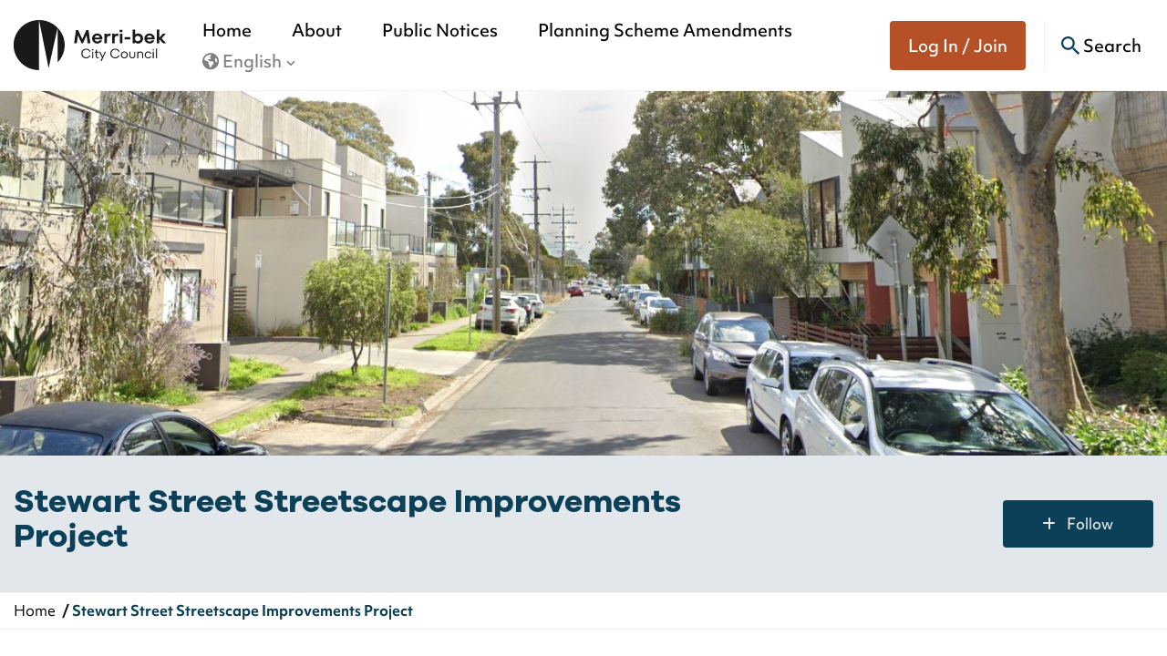

--- FILE ---
content_type: text/html; charset=UTF-8
request_url: https://conversations.merri-bek.vic.gov.au/stewart-street
body_size: 71460
content:
<!DOCTYPE html>
<html lang="en" class="no-js">

<head prefix="og: http://ogp.me/ns# fb: http://ogp.me/ns/fb# article: http://ogp.me/ns/article#">
        <meta http-equiv="X-UA-Compatible" content="IE=edge">
    <script src="https://use.typekit.net/inq2bvq.js"></script>
    <script>try{Typekit.load({ async: true });}catch(e){}</script>
    <link href="/packages/custom_more_conversations/themes/the_hive_more_conversations_v2/css/bootstrap.min.css?_v=2.65.10.1" rel="stylesheet" type="text/css" media="all">    <link href="/application/generated/cache/css/the_hive_more_conversations_v2/main.css?_v=2.65.10.1" rel="stylesheet" type="text/css" media="all">        
<title data-translate="{Stewart Street Streetscape Improvements Project} | Conversations Merri-bek">Stewart Street Streetscape Improvements Project | Conversations Merri-bek</title>
<meta charset="UTF-8"/><script type="text/javascript">(window.NREUM||(NREUM={})).init={privacy:{cookies_enabled:true},ajax:{deny_list:["bam.nr-data.net"]},distributed_tracing:{enabled:true}};(window.NREUM||(NREUM={})).loader_config={agentID:"1834917221",accountID:"1888250",trustKey:"1888250",xpid:"VQ4PWVRWCBABU1FSDwEHX1UF",licenseKey:"8d90b6fc96",applicationID:"1700800914",browserID:"1834917221"};;/*! For license information please see nr-loader-spa-1.302.0.min.js.LICENSE.txt */
(()=>{var e,t,r={384:(e,t,r)=>{"use strict";r.d(t,{NT:()=>a,US:()=>d,Zm:()=>s,bQ:()=>u,dV:()=>c,pV:()=>l});var n=r(6154),i=r(1863),o=r(1910);const a={beacon:"bam.nr-data.net",errorBeacon:"bam.nr-data.net"};function s(){return n.gm.NREUM||(n.gm.NREUM={}),void 0===n.gm.newrelic&&(n.gm.newrelic=n.gm.NREUM),n.gm.NREUM}function c(){let e=s();return e.o||(e.o={ST:n.gm.setTimeout,SI:n.gm.setImmediate||n.gm.setInterval,CT:n.gm.clearTimeout,XHR:n.gm.XMLHttpRequest,REQ:n.gm.Request,EV:n.gm.Event,PR:n.gm.Promise,MO:n.gm.MutationObserver,FETCH:n.gm.fetch,WS:n.gm.WebSocket},(0,o.i)(...Object.values(e.o))),e}function u(e,t){let r=s();r.initializedAgents??={},t.initializedAt={ms:(0,i.t)(),date:new Date},r.initializedAgents[e]=t}function d(e,t){s()[e]=t}function l(){return function(){let e=s();const t=e.info||{};e.info={beacon:a.beacon,errorBeacon:a.errorBeacon,...t}}(),function(){let e=s();const t=e.init||{};e.init={...t}}(),c(),function(){let e=s();const t=e.loader_config||{};e.loader_config={...t}}(),s()}},782:(e,t,r)=>{"use strict";r.d(t,{T:()=>n});const n=r(860).K7.pageViewTiming},860:(e,t,r)=>{"use strict";r.d(t,{$J:()=>d,K7:()=>c,P3:()=>u,XX:()=>i,Yy:()=>s,df:()=>o,qY:()=>n,v4:()=>a});const n="events",i="jserrors",o="browser/blobs",a="rum",s="browser/logs",c={ajax:"ajax",genericEvents:"generic_events",jserrors:i,logging:"logging",metrics:"metrics",pageAction:"page_action",pageViewEvent:"page_view_event",pageViewTiming:"page_view_timing",sessionReplay:"session_replay",sessionTrace:"session_trace",softNav:"soft_navigations",spa:"spa"},u={[c.pageViewEvent]:1,[c.pageViewTiming]:2,[c.metrics]:3,[c.jserrors]:4,[c.spa]:5,[c.ajax]:6,[c.sessionTrace]:7,[c.softNav]:8,[c.sessionReplay]:9,[c.logging]:10,[c.genericEvents]:11},d={[c.pageViewEvent]:a,[c.pageViewTiming]:n,[c.ajax]:n,[c.spa]:n,[c.softNav]:n,[c.metrics]:i,[c.jserrors]:i,[c.sessionTrace]:o,[c.sessionReplay]:o,[c.logging]:s,[c.genericEvents]:"ins"}},944:(e,t,r)=>{"use strict";r.d(t,{R:()=>i});var n=r(3241);function i(e,t){"function"==typeof console.debug&&(console.debug("New Relic Warning: https://github.com/newrelic/newrelic-browser-agent/blob/main/docs/warning-codes.md#".concat(e),t),(0,n.W)({agentIdentifier:null,drained:null,type:"data",name:"warn",feature:"warn",data:{code:e,secondary:t}}))}},993:(e,t,r)=>{"use strict";r.d(t,{A$:()=>o,ET:()=>a,TZ:()=>s,p_:()=>i});var n=r(860);const i={ERROR:"ERROR",WARN:"WARN",INFO:"INFO",DEBUG:"DEBUG",TRACE:"TRACE"},o={OFF:0,ERROR:1,WARN:2,INFO:3,DEBUG:4,TRACE:5},a="log",s=n.K7.logging},1687:(e,t,r)=>{"use strict";r.d(t,{Ak:()=>u,Ze:()=>f,x3:()=>d});var n=r(3241),i=r(7836),o=r(3606),a=r(860),s=r(2646);const c={};function u(e,t){const r={staged:!1,priority:a.P3[t]||0};l(e),c[e].get(t)||c[e].set(t,r)}function d(e,t){e&&c[e]&&(c[e].get(t)&&c[e].delete(t),p(e,t,!1),c[e].size&&h(e))}function l(e){if(!e)throw new Error("agentIdentifier required");c[e]||(c[e]=new Map)}function f(e="",t="feature",r=!1){if(l(e),!e||!c[e].get(t)||r)return p(e,t);c[e].get(t).staged=!0,h(e)}function h(e){const t=Array.from(c[e]);t.every(([e,t])=>t.staged)&&(t.sort((e,t)=>e[1].priority-t[1].priority),t.forEach(([t])=>{c[e].delete(t),p(e,t)}))}function p(e,t,r=!0){const a=e?i.ee.get(e):i.ee,c=o.i.handlers;if(!a.aborted&&a.backlog&&c){if((0,n.W)({agentIdentifier:e,type:"lifecycle",name:"drain",feature:t}),r){const e=a.backlog[t],r=c[t];if(r){for(let t=0;e&&t<e.length;++t)g(e[t],r);Object.entries(r).forEach(([e,t])=>{Object.values(t||{}).forEach(t=>{t[0]?.on&&t[0]?.context()instanceof s.y&&t[0].on(e,t[1])})})}}a.isolatedBacklog||delete c[t],a.backlog[t]=null,a.emit("drain-"+t,[])}}function g(e,t){var r=e[1];Object.values(t[r]||{}).forEach(t=>{var r=e[0];if(t[0]===r){var n=t[1],i=e[3],o=e[2];n.apply(i,o)}})}},1741:(e,t,r)=>{"use strict";r.d(t,{W:()=>o});var n=r(944),i=r(4261);class o{#e(e,...t){if(this[e]!==o.prototype[e])return this[e](...t);(0,n.R)(35,e)}addPageAction(e,t){return this.#e(i.hG,e,t)}register(e){return this.#e(i.eY,e)}recordCustomEvent(e,t){return this.#e(i.fF,e,t)}setPageViewName(e,t){return this.#e(i.Fw,e,t)}setCustomAttribute(e,t,r){return this.#e(i.cD,e,t,r)}noticeError(e,t){return this.#e(i.o5,e,t)}setUserId(e){return this.#e(i.Dl,e)}setApplicationVersion(e){return this.#e(i.nb,e)}setErrorHandler(e){return this.#e(i.bt,e)}addRelease(e,t){return this.#e(i.k6,e,t)}log(e,t){return this.#e(i.$9,e,t)}start(){return this.#e(i.d3)}finished(e){return this.#e(i.BL,e)}recordReplay(){return this.#e(i.CH)}pauseReplay(){return this.#e(i.Tb)}addToTrace(e){return this.#e(i.U2,e)}setCurrentRouteName(e){return this.#e(i.PA,e)}interaction(e){return this.#e(i.dT,e)}wrapLogger(e,t,r){return this.#e(i.Wb,e,t,r)}measure(e,t){return this.#e(i.V1,e,t)}}},1863:(e,t,r)=>{"use strict";function n(){return Math.floor(performance.now())}r.d(t,{t:()=>n})},1910:(e,t,r)=>{"use strict";r.d(t,{i:()=>o});var n=r(944);const i=new Map;function o(...e){return e.every(e=>{if(i.has(e))return i.get(e);const t="function"==typeof e&&e.toString().includes("[native code]");return t||(0,n.R)(64,e?.name||e?.toString()),i.set(e,t),t})}},2555:(e,t,r)=>{"use strict";r.d(t,{D:()=>s,f:()=>a});var n=r(384),i=r(8122);const o={beacon:n.NT.beacon,errorBeacon:n.NT.errorBeacon,licenseKey:void 0,applicationID:void 0,sa:void 0,queueTime:void 0,applicationTime:void 0,ttGuid:void 0,user:void 0,account:void 0,product:void 0,extra:void 0,jsAttributes:{},userAttributes:void 0,atts:void 0,transactionName:void 0,tNamePlain:void 0};function a(e){try{return!!e.licenseKey&&!!e.errorBeacon&&!!e.applicationID}catch(e){return!1}}const s=e=>(0,i.a)(e,o)},2614:(e,t,r)=>{"use strict";r.d(t,{BB:()=>a,H3:()=>n,g:()=>u,iL:()=>c,tS:()=>s,uh:()=>i,wk:()=>o});const n="NRBA",i="SESSION",o=144e5,a=18e5,s={STARTED:"session-started",PAUSE:"session-pause",RESET:"session-reset",RESUME:"session-resume",UPDATE:"session-update"},c={SAME_TAB:"same-tab",CROSS_TAB:"cross-tab"},u={OFF:0,FULL:1,ERROR:2}},2646:(e,t,r)=>{"use strict";r.d(t,{y:()=>n});class n{constructor(e){this.contextId=e}}},2843:(e,t,r)=>{"use strict";r.d(t,{u:()=>i});var n=r(3878);function i(e,t=!1,r,i){(0,n.DD)("visibilitychange",function(){if(t)return void("hidden"===document.visibilityState&&e());e(document.visibilityState)},r,i)}},3241:(e,t,r)=>{"use strict";r.d(t,{W:()=>o});var n=r(6154);const i="newrelic";function o(e={}){try{n.gm.dispatchEvent(new CustomEvent(i,{detail:e}))}catch(e){}}},3304:(e,t,r)=>{"use strict";r.d(t,{A:()=>o});var n=r(7836);const i=()=>{const e=new WeakSet;return(t,r)=>{if("object"==typeof r&&null!==r){if(e.has(r))return;e.add(r)}return r}};function o(e){try{return JSON.stringify(e,i())??""}catch(e){try{n.ee.emit("internal-error",[e])}catch(e){}return""}}},3333:(e,t,r)=>{"use strict";r.d(t,{$v:()=>d,TZ:()=>n,Xh:()=>c,Zp:()=>i,kd:()=>u,mq:()=>s,nf:()=>a,qN:()=>o});const n=r(860).K7.genericEvents,i=["auxclick","click","copy","keydown","paste","scrollend"],o=["focus","blur"],a=4,s=1e3,c=2e3,u=["PageAction","UserAction","BrowserPerformance"],d={RESOURCES:"experimental.resources",REGISTER:"register"}},3434:(e,t,r)=>{"use strict";r.d(t,{Jt:()=>o,YM:()=>u});var n=r(7836),i=r(5607);const o="nr@original:".concat(i.W),a=50;var s=Object.prototype.hasOwnProperty,c=!1;function u(e,t){return e||(e=n.ee),r.inPlace=function(e,t,n,i,o){n||(n="");const a="-"===n.charAt(0);for(let s=0;s<t.length;s++){const c=t[s],u=e[c];l(u)||(e[c]=r(u,a?c+n:n,i,c,o))}},r.flag=o,r;function r(t,r,n,c,u){return l(t)?t:(r||(r=""),nrWrapper[o]=t,function(e,t,r){if(Object.defineProperty&&Object.keys)try{return Object.keys(e).forEach(function(r){Object.defineProperty(t,r,{get:function(){return e[r]},set:function(t){return e[r]=t,t}})}),t}catch(e){d([e],r)}for(var n in e)s.call(e,n)&&(t[n]=e[n])}(t,nrWrapper,e),nrWrapper);function nrWrapper(){var o,s,l,f;let h;try{s=this,o=[...arguments],l="function"==typeof n?n(o,s):n||{}}catch(t){d([t,"",[o,s,c],l],e)}i(r+"start",[o,s,c],l,u);const p=performance.now();let g;try{return f=t.apply(s,o),g=performance.now(),f}catch(e){throw g=performance.now(),i(r+"err",[o,s,e],l,u),h=e,h}finally{const e=g-p,t={start:p,end:g,duration:e,isLongTask:e>=a,methodName:c,thrownError:h};t.isLongTask&&i("long-task",[t,s],l,u),i(r+"end",[o,s,f],l,u)}}}function i(r,n,i,o){if(!c||t){var a=c;c=!0;try{e.emit(r,n,i,t,o)}catch(t){d([t,r,n,i],e)}c=a}}}function d(e,t){t||(t=n.ee);try{t.emit("internal-error",e)}catch(e){}}function l(e){return!(e&&"function"==typeof e&&e.apply&&!e[o])}},3606:(e,t,r)=>{"use strict";r.d(t,{i:()=>o});var n=r(9908);o.on=a;var i=o.handlers={};function o(e,t,r,o){a(o||n.d,i,e,t,r)}function a(e,t,r,i,o){o||(o="feature"),e||(e=n.d);var a=t[o]=t[o]||{};(a[r]=a[r]||[]).push([e,i])}},3738:(e,t,r)=>{"use strict";r.d(t,{He:()=>i,Kp:()=>s,Lc:()=>u,Rz:()=>d,TZ:()=>n,bD:()=>o,d3:()=>a,jx:()=>l,sl:()=>f,uP:()=>c});const n=r(860).K7.sessionTrace,i="bstResource",o="resource",a="-start",s="-end",c="fn"+a,u="fn"+s,d="pushState",l=1e3,f=3e4},3785:(e,t,r)=>{"use strict";r.d(t,{R:()=>c,b:()=>u});var n=r(9908),i=r(1863),o=r(860),a=r(8154),s=r(993);function c(e,t,r={},c=s.p_.INFO,u,d=(0,i.t)()){(0,n.p)(a.xV,["API/logging/".concat(c.toLowerCase(),"/called")],void 0,o.K7.metrics,e),(0,n.p)(s.ET,[d,t,r,c,u],void 0,o.K7.logging,e)}function u(e){return"string"==typeof e&&Object.values(s.p_).some(t=>t===e.toUpperCase().trim())}},3878:(e,t,r)=>{"use strict";function n(e,t){return{capture:e,passive:!1,signal:t}}function i(e,t,r=!1,i){window.addEventListener(e,t,n(r,i))}function o(e,t,r=!1,i){document.addEventListener(e,t,n(r,i))}r.d(t,{DD:()=>o,jT:()=>n,sp:()=>i})},3962:(e,t,r)=>{"use strict";r.d(t,{AM:()=>a,O2:()=>l,OV:()=>o,Qu:()=>f,TZ:()=>c,ih:()=>h,pP:()=>s,t1:()=>d,tC:()=>i,wD:()=>u});var n=r(860);const i=["click","keydown","submit"],o="popstate",a="api",s="initialPageLoad",c=n.K7.softNav,u=5e3,d=500,l={INITIAL_PAGE_LOAD:"",ROUTE_CHANGE:1,UNSPECIFIED:2},f={INTERACTION:1,AJAX:2,CUSTOM_END:3,CUSTOM_TRACER:4},h={IP:"in progress",PF:"pending finish",FIN:"finished",CAN:"cancelled"}},4234:(e,t,r)=>{"use strict";r.d(t,{W:()=>o});var n=r(7836),i=r(1687);class o{constructor(e,t){this.agentIdentifier=e,this.ee=n.ee.get(e),this.featureName=t,this.blocked=!1}deregisterDrain(){(0,i.x3)(this.agentIdentifier,this.featureName)}}},4261:(e,t,r)=>{"use strict";r.d(t,{$9:()=>d,BL:()=>c,CH:()=>p,Dl:()=>R,Fw:()=>w,PA:()=>v,Pl:()=>n,Tb:()=>f,U2:()=>a,V1:()=>E,Wb:()=>T,bt:()=>y,cD:()=>b,d3:()=>x,dT:()=>u,eY:()=>g,fF:()=>h,hG:()=>o,hw:()=>i,k6:()=>s,nb:()=>m,o5:()=>l});const n="api-",i=n+"ixn-",o="addPageAction",a="addToTrace",s="addRelease",c="finished",u="interaction",d="log",l="noticeError",f="pauseReplay",h="recordCustomEvent",p="recordReplay",g="register",m="setApplicationVersion",v="setCurrentRouteName",b="setCustomAttribute",y="setErrorHandler",w="setPageViewName",R="setUserId",x="start",T="wrapLogger",E="measure"},4387:(e,t,r)=>{"use strict";function n(e={}){return!(!e.id||!e.name)}function i(e,t){if(2!==t?.harvestEndpointVersion)return{};const r=t.agentRef.runtime.appMetadata.agents[0].entityGuid;return n(e)?{"mfe.id":e.id,"mfe.name":e.name,eventSource:"MicroFrontendBrowserAgent","parent.id":r}:{"entity.guid":r,appId:t.agentRef.info.applicationID}}r.d(t,{U:()=>i,c:()=>n})},5205:(e,t,r)=>{"use strict";r.d(t,{j:()=>_});var n=r(384),i=r(1741);var o=r(2555),a=r(3333);const s=e=>{if(!e||"string"!=typeof e)return!1;try{document.createDocumentFragment().querySelector(e)}catch{return!1}return!0};var c=r(2614),u=r(944),d=r(8122);const l="[data-nr-mask]",f=e=>(0,d.a)(e,(()=>{const e={feature_flags:[],experimental:{allow_registered_children:!1,resources:!1},mask_selector:"*",block_selector:"[data-nr-block]",mask_input_options:{color:!1,date:!1,"datetime-local":!1,email:!1,month:!1,number:!1,range:!1,search:!1,tel:!1,text:!1,time:!1,url:!1,week:!1,textarea:!1,select:!1,password:!0}};return{ajax:{deny_list:void 0,block_internal:!0,enabled:!0,autoStart:!0},api:{get allow_registered_children(){return e.feature_flags.includes(a.$v.REGISTER)||e.experimental.allow_registered_children},set allow_registered_children(t){e.experimental.allow_registered_children=t},duplicate_registered_data:!1},distributed_tracing:{enabled:void 0,exclude_newrelic_header:void 0,cors_use_newrelic_header:void 0,cors_use_tracecontext_headers:void 0,allowed_origins:void 0},get feature_flags(){return e.feature_flags},set feature_flags(t){e.feature_flags=t},generic_events:{enabled:!0,autoStart:!0},harvest:{interval:30},jserrors:{enabled:!0,autoStart:!0},logging:{enabled:!0,autoStart:!0},metrics:{enabled:!0,autoStart:!0},obfuscate:void 0,page_action:{enabled:!0},page_view_event:{enabled:!0,autoStart:!0},page_view_timing:{enabled:!0,autoStart:!0},performance:{capture_marks:!1,capture_measures:!1,capture_detail:!0,resources:{get enabled(){return e.feature_flags.includes(a.$v.RESOURCES)||e.experimental.resources},set enabled(t){e.experimental.resources=t},asset_types:[],first_party_domains:[],ignore_newrelic:!0}},privacy:{cookies_enabled:!0},proxy:{assets:void 0,beacon:void 0},session:{expiresMs:c.wk,inactiveMs:c.BB},session_replay:{autoStart:!0,enabled:!1,preload:!1,sampling_rate:10,error_sampling_rate:100,collect_fonts:!1,inline_images:!1,fix_stylesheets:!0,mask_all_inputs:!0,get mask_text_selector(){return e.mask_selector},set mask_text_selector(t){s(t)?e.mask_selector="".concat(t,",").concat(l):""===t||null===t?e.mask_selector=l:(0,u.R)(5,t)},get block_class(){return"nr-block"},get ignore_class(){return"nr-ignore"},get mask_text_class(){return"nr-mask"},get block_selector(){return e.block_selector},set block_selector(t){s(t)?e.block_selector+=",".concat(t):""!==t&&(0,u.R)(6,t)},get mask_input_options(){return e.mask_input_options},set mask_input_options(t){t&&"object"==typeof t?e.mask_input_options={...t,password:!0}:(0,u.R)(7,t)}},session_trace:{enabled:!0,autoStart:!0},soft_navigations:{enabled:!0,autoStart:!0},spa:{enabled:!0,autoStart:!0},ssl:void 0,user_actions:{enabled:!0,elementAttributes:["id","className","tagName","type"]}}})());var h=r(6154),p=r(9324);let g=0;const m={buildEnv:p.F3,distMethod:p.Xs,version:p.xv,originTime:h.WN},v={appMetadata:{},customTransaction:void 0,denyList:void 0,disabled:!1,harvester:void 0,isolatedBacklog:!1,isRecording:!1,loaderType:void 0,maxBytes:3e4,obfuscator:void 0,onerror:void 0,ptid:void 0,releaseIds:{},session:void 0,timeKeeper:void 0,registeredEntities:[],jsAttributesMetadata:{bytes:0},get harvestCount(){return++g}},b=e=>{const t=(0,d.a)(e,v),r=Object.keys(m).reduce((e,t)=>(e[t]={value:m[t],writable:!1,configurable:!0,enumerable:!0},e),{});return Object.defineProperties(t,r)};var y=r(5701);const w=e=>{const t=e.startsWith("http");e+="/",r.p=t?e:"https://"+e};var R=r(7836),x=r(3241);const T={accountID:void 0,trustKey:void 0,agentID:void 0,licenseKey:void 0,applicationID:void 0,xpid:void 0},E=e=>(0,d.a)(e,T),A=new Set;function _(e,t={},r,a){let{init:s,info:c,loader_config:u,runtime:d={},exposed:l=!0}=t;if(!c){const e=(0,n.pV)();s=e.init,c=e.info,u=e.loader_config}e.init=f(s||{}),e.loader_config=E(u||{}),c.jsAttributes??={},h.bv&&(c.jsAttributes.isWorker=!0),e.info=(0,o.D)(c);const p=e.init,g=[c.beacon,c.errorBeacon];A.has(e.agentIdentifier)||(p.proxy.assets&&(w(p.proxy.assets),g.push(p.proxy.assets)),p.proxy.beacon&&g.push(p.proxy.beacon),e.beacons=[...g],function(e){const t=(0,n.pV)();Object.getOwnPropertyNames(i.W.prototype).forEach(r=>{const n=i.W.prototype[r];if("function"!=typeof n||"constructor"===n)return;let o=t[r];e[r]&&!1!==e.exposed&&"micro-agent"!==e.runtime?.loaderType&&(t[r]=(...t)=>{const n=e[r](...t);return o?o(...t):n})})}(e),(0,n.US)("activatedFeatures",y.B),e.runSoftNavOverSpa&&=!0===p.soft_navigations.enabled&&p.feature_flags.includes("soft_nav")),d.denyList=[...p.ajax.deny_list||[],...p.ajax.block_internal?g:[]],d.ptid=e.agentIdentifier,d.loaderType=r,e.runtime=b(d),A.has(e.agentIdentifier)||(e.ee=R.ee.get(e.agentIdentifier),e.exposed=l,(0,x.W)({agentIdentifier:e.agentIdentifier,drained:!!y.B?.[e.agentIdentifier],type:"lifecycle",name:"initialize",feature:void 0,data:e.config})),A.add(e.agentIdentifier)}},5270:(e,t,r)=>{"use strict";r.d(t,{Aw:()=>a,SR:()=>o,rF:()=>s});var n=r(384),i=r(7767);function o(e){return!!(0,n.dV)().o.MO&&(0,i.V)(e)&&!0===e?.session_trace.enabled}function a(e){return!0===e?.session_replay.preload&&o(e)}function s(e,t){try{if("string"==typeof t?.type){if("password"===t.type.toLowerCase())return"*".repeat(e?.length||0);if(void 0!==t?.dataset?.nrUnmask||t?.classList?.contains("nr-unmask"))return e}}catch(e){}return"string"==typeof e?e.replace(/[\S]/g,"*"):"*".repeat(e?.length||0)}},5289:(e,t,r)=>{"use strict";r.d(t,{GG:()=>o,Qr:()=>s,sB:()=>a});var n=r(3878);function i(){return"undefined"==typeof document||"complete"===document.readyState}function o(e,t){if(i())return e();(0,n.sp)("load",e,t)}function a(e){if(i())return e();(0,n.DD)("DOMContentLoaded",e)}function s(e){if(i())return e();(0,n.sp)("popstate",e)}},5607:(e,t,r)=>{"use strict";r.d(t,{W:()=>n});const n=(0,r(9566).bz)()},5701:(e,t,r)=>{"use strict";r.d(t,{B:()=>o,t:()=>a});var n=r(3241);const i=new Set,o={};function a(e,t){const r=t.agentIdentifier;o[r]??={},e&&"object"==typeof e&&(i.has(r)||(t.ee.emit("rumresp",[e]),o[r]=e,i.add(r),(0,n.W)({agentIdentifier:r,loaded:!0,drained:!0,type:"lifecycle",name:"load",feature:void 0,data:e})))}},6154:(e,t,r)=>{"use strict";r.d(t,{A4:()=>s,OF:()=>d,RI:()=>i,WN:()=>h,bv:()=>o,gm:()=>a,lR:()=>f,m:()=>u,mw:()=>c,sb:()=>l});var n=r(1863);const i="undefined"!=typeof window&&!!window.document,o="undefined"!=typeof WorkerGlobalScope&&("undefined"!=typeof self&&self instanceof WorkerGlobalScope&&self.navigator instanceof WorkerNavigator||"undefined"!=typeof globalThis&&globalThis instanceof WorkerGlobalScope&&globalThis.navigator instanceof WorkerNavigator),a=i?window:"undefined"!=typeof WorkerGlobalScope&&("undefined"!=typeof self&&self instanceof WorkerGlobalScope&&self||"undefined"!=typeof globalThis&&globalThis instanceof WorkerGlobalScope&&globalThis),s="complete"===a?.document?.readyState,c=Boolean("hidden"===a?.document?.visibilityState),u=""+a?.location,d=/iPad|iPhone|iPod/.test(a.navigator?.userAgent),l=d&&"undefined"==typeof SharedWorker,f=(()=>{const e=a.navigator?.userAgent?.match(/Firefox[/\s](\d+\.\d+)/);return Array.isArray(e)&&e.length>=2?+e[1]:0})(),h=Date.now()-(0,n.t)()},6344:(e,t,r)=>{"use strict";r.d(t,{BB:()=>d,G4:()=>o,Qb:()=>l,TZ:()=>i,Ug:()=>a,_s:()=>s,bc:()=>u,yP:()=>c});var n=r(2614);const i=r(860).K7.sessionReplay,o={RECORD:"recordReplay",PAUSE:"pauseReplay",ERROR_DURING_REPLAY:"errorDuringReplay"},a=.12,s={DomContentLoaded:0,Load:1,FullSnapshot:2,IncrementalSnapshot:3,Meta:4,Custom:5},c={[n.g.ERROR]:15e3,[n.g.FULL]:3e5,[n.g.OFF]:0},u={RESET:{message:"Session was reset",sm:"Reset"},IMPORT:{message:"Recorder failed to import",sm:"Import"},TOO_MANY:{message:"429: Too Many Requests",sm:"Too-Many"},TOO_BIG:{message:"Payload was too large",sm:"Too-Big"},CROSS_TAB:{message:"Session Entity was set to OFF on another tab",sm:"Cross-Tab"},ENTITLEMENTS:{message:"Session Replay is not allowed and will not be started",sm:"Entitlement"}},d=5e3,l={API:"api",RESUME:"resume",SWITCH_TO_FULL:"switchToFull",INITIALIZE:"initialize",PRELOAD:"preload"}},6389:(e,t,r)=>{"use strict";function n(e,t=500,r={}){const n=r?.leading||!1;let i;return(...r)=>{n&&void 0===i&&(e.apply(this,r),i=setTimeout(()=>{i=clearTimeout(i)},t)),n||(clearTimeout(i),i=setTimeout(()=>{e.apply(this,r)},t))}}function i(e){let t=!1;return(...r)=>{t||(t=!0,e.apply(this,r))}}r.d(t,{J:()=>i,s:()=>n})},6630:(e,t,r)=>{"use strict";r.d(t,{T:()=>n});const n=r(860).K7.pageViewEvent},6774:(e,t,r)=>{"use strict";r.d(t,{T:()=>n});const n=r(860).K7.jserrors},7295:(e,t,r)=>{"use strict";r.d(t,{Xv:()=>a,gX:()=>i,iW:()=>o});var n=[];function i(e){if(!e||o(e))return!1;if(0===n.length)return!0;for(var t=0;t<n.length;t++){var r=n[t];if("*"===r.hostname)return!1;if(s(r.hostname,e.hostname)&&c(r.pathname,e.pathname))return!1}return!0}function o(e){return void 0===e.hostname}function a(e){if(n=[],e&&e.length)for(var t=0;t<e.length;t++){let r=e[t];if(!r)continue;0===r.indexOf("http://")?r=r.substring(7):0===r.indexOf("https://")&&(r=r.substring(8));const i=r.indexOf("/");let o,a;i>0?(o=r.substring(0,i),a=r.substring(i)):(o=r,a="");let[s]=o.split(":");n.push({hostname:s,pathname:a})}}function s(e,t){return!(e.length>t.length)&&t.indexOf(e)===t.length-e.length}function c(e,t){return 0===e.indexOf("/")&&(e=e.substring(1)),0===t.indexOf("/")&&(t=t.substring(1)),""===e||e===t}},7378:(e,t,r)=>{"use strict";r.d(t,{$p:()=>x,BR:()=>b,Kp:()=>R,L3:()=>y,Lc:()=>c,NC:()=>o,SG:()=>d,TZ:()=>i,U6:()=>p,UT:()=>m,d3:()=>w,dT:()=>f,e5:()=>E,gx:()=>v,l9:()=>l,oW:()=>h,op:()=>g,rw:()=>u,tH:()=>A,uP:()=>s,wW:()=>T,xq:()=>a});var n=r(384);const i=r(860).K7.spa,o=["click","submit","keypress","keydown","keyup","change"],a=999,s="fn-start",c="fn-end",u="cb-start",d="api-ixn-",l="remaining",f="interaction",h="spaNode",p="jsonpNode",g="fetch-start",m="fetch-done",v="fetch-body-",b="jsonp-end",y=(0,n.dV)().o.ST,w="-start",R="-end",x="-body",T="cb"+R,E="jsTime",A="fetch"},7485:(e,t,r)=>{"use strict";r.d(t,{D:()=>i});var n=r(6154);function i(e){if(0===(e||"").indexOf("data:"))return{protocol:"data"};try{const t=new URL(e,location.href),r={port:t.port,hostname:t.hostname,pathname:t.pathname,search:t.search,protocol:t.protocol.slice(0,t.protocol.indexOf(":")),sameOrigin:t.protocol===n.gm?.location?.protocol&&t.host===n.gm?.location?.host};return r.port&&""!==r.port||("http:"===t.protocol&&(r.port="80"),"https:"===t.protocol&&(r.port="443")),r.pathname&&""!==r.pathname?r.pathname.startsWith("/")||(r.pathname="/".concat(r.pathname)):r.pathname="/",r}catch(e){return{}}}},7699:(e,t,r)=>{"use strict";r.d(t,{It:()=>o,KC:()=>s,No:()=>i,qh:()=>a});var n=r(860);const i=16e3,o=1e6,a="SESSION_ERROR",s={[n.K7.logging]:!0,[n.K7.genericEvents]:!1,[n.K7.jserrors]:!1,[n.K7.ajax]:!1}},7767:(e,t,r)=>{"use strict";r.d(t,{V:()=>i});var n=r(6154);const i=e=>n.RI&&!0===e?.privacy.cookies_enabled},7836:(e,t,r)=>{"use strict";r.d(t,{P:()=>s,ee:()=>c});var n=r(384),i=r(8990),o=r(2646),a=r(5607);const s="nr@context:".concat(a.W),c=function e(t,r){var n={},a={},d={},l=!1;try{l=16===r.length&&u.initializedAgents?.[r]?.runtime.isolatedBacklog}catch(e){}var f={on:p,addEventListener:p,removeEventListener:function(e,t){var r=n[e];if(!r)return;for(var i=0;i<r.length;i++)r[i]===t&&r.splice(i,1)},emit:function(e,r,n,i,o){!1!==o&&(o=!0);if(c.aborted&&!i)return;t&&o&&t.emit(e,r,n);var s=h(n);g(e).forEach(e=>{e.apply(s,r)});var u=v()[a[e]];u&&u.push([f,e,r,s]);return s},get:m,listeners:g,context:h,buffer:function(e,t){const r=v();if(t=t||"feature",f.aborted)return;Object.entries(e||{}).forEach(([e,n])=>{a[n]=t,t in r||(r[t]=[])})},abort:function(){f._aborted=!0,Object.keys(f.backlog).forEach(e=>{delete f.backlog[e]})},isBuffering:function(e){return!!v()[a[e]]},debugId:r,backlog:l?{}:t&&"object"==typeof t.backlog?t.backlog:{},isolatedBacklog:l};return Object.defineProperty(f,"aborted",{get:()=>{let e=f._aborted||!1;return e||(t&&(e=t.aborted),e)}}),f;function h(e){return e&&e instanceof o.y?e:e?(0,i.I)(e,s,()=>new o.y(s)):new o.y(s)}function p(e,t){n[e]=g(e).concat(t)}function g(e){return n[e]||[]}function m(t){return d[t]=d[t]||e(f,t)}function v(){return f.backlog}}(void 0,"globalEE"),u=(0,n.Zm)();u.ee||(u.ee=c)},8122:(e,t,r)=>{"use strict";r.d(t,{a:()=>i});var n=r(944);function i(e,t){try{if(!e||"object"!=typeof e)return(0,n.R)(3);if(!t||"object"!=typeof t)return(0,n.R)(4);const r=Object.create(Object.getPrototypeOf(t),Object.getOwnPropertyDescriptors(t)),o=0===Object.keys(r).length?e:r;for(let a in o)if(void 0!==e[a])try{if(null===e[a]){r[a]=null;continue}Array.isArray(e[a])&&Array.isArray(t[a])?r[a]=Array.from(new Set([...e[a],...t[a]])):"object"==typeof e[a]&&"object"==typeof t[a]?r[a]=i(e[a],t[a]):r[a]=e[a]}catch(e){r[a]||(0,n.R)(1,e)}return r}catch(e){(0,n.R)(2,e)}}},8139:(e,t,r)=>{"use strict";r.d(t,{u:()=>f});var n=r(7836),i=r(3434),o=r(8990),a=r(6154);const s={},c=a.gm.XMLHttpRequest,u="addEventListener",d="removeEventListener",l="nr@wrapped:".concat(n.P);function f(e){var t=function(e){return(e||n.ee).get("events")}(e);if(s[t.debugId]++)return t;s[t.debugId]=1;var r=(0,i.YM)(t,!0);function f(e){r.inPlace(e,[u,d],"-",p)}function p(e,t){return e[1]}return"getPrototypeOf"in Object&&(a.RI&&h(document,f),c&&h(c.prototype,f),h(a.gm,f)),t.on(u+"-start",function(e,t){var n=e[1];if(null!==n&&("function"==typeof n||"object"==typeof n)&&"newrelic"!==e[0]){var i=(0,o.I)(n,l,function(){var e={object:function(){if("function"!=typeof n.handleEvent)return;return n.handleEvent.apply(n,arguments)},function:n}[typeof n];return e?r(e,"fn-",null,e.name||"anonymous"):n});this.wrapped=e[1]=i}}),t.on(d+"-start",function(e){e[1]=this.wrapped||e[1]}),t}function h(e,t,...r){let n=e;for(;"object"==typeof n&&!Object.prototype.hasOwnProperty.call(n,u);)n=Object.getPrototypeOf(n);n&&t(n,...r)}},8154:(e,t,r)=>{"use strict";r.d(t,{z_:()=>o,XG:()=>s,TZ:()=>n,rs:()=>i,xV:()=>a});r(6154),r(9566),r(384);const n=r(860).K7.metrics,i="sm",o="cm",a="storeSupportabilityMetrics",s="storeEventMetrics"},8374:(e,t,r)=>{r.nc=(()=>{try{return document?.currentScript?.nonce}catch(e){}return""})()},8990:(e,t,r)=>{"use strict";r.d(t,{I:()=>i});var n=Object.prototype.hasOwnProperty;function i(e,t,r){if(n.call(e,t))return e[t];var i=r();if(Object.defineProperty&&Object.keys)try{return Object.defineProperty(e,t,{value:i,writable:!0,enumerable:!1}),i}catch(e){}return e[t]=i,i}},9300:(e,t,r)=>{"use strict";r.d(t,{T:()=>n});const n=r(860).K7.ajax},9324:(e,t,r)=>{"use strict";r.d(t,{AJ:()=>a,F3:()=>i,Xs:()=>o,Yq:()=>s,xv:()=>n});const n="1.302.0",i="PROD",o="CDN",a="@newrelic/rrweb",s="1.0.1"},9566:(e,t,r)=>{"use strict";r.d(t,{LA:()=>s,ZF:()=>c,bz:()=>a,el:()=>u});var n=r(6154);const i="xxxxxxxx-xxxx-4xxx-yxxx-xxxxxxxxxxxx";function o(e,t){return e?15&e[t]:16*Math.random()|0}function a(){const e=n.gm?.crypto||n.gm?.msCrypto;let t,r=0;return e&&e.getRandomValues&&(t=e.getRandomValues(new Uint8Array(30))),i.split("").map(e=>"x"===e?o(t,r++).toString(16):"y"===e?(3&o()|8).toString(16):e).join("")}function s(e){const t=n.gm?.crypto||n.gm?.msCrypto;let r,i=0;t&&t.getRandomValues&&(r=t.getRandomValues(new Uint8Array(e)));const a=[];for(var s=0;s<e;s++)a.push(o(r,i++).toString(16));return a.join("")}function c(){return s(16)}function u(){return s(32)}},9908:(e,t,r)=>{"use strict";r.d(t,{d:()=>n,p:()=>i});var n=r(7836).ee.get("handle");function i(e,t,r,i,o){o?(o.buffer([e],i),o.emit(e,t,r)):(n.buffer([e],i),n.emit(e,t,r))}}},n={};function i(e){var t=n[e];if(void 0!==t)return t.exports;var o=n[e]={exports:{}};return r[e](o,o.exports,i),o.exports}i.m=r,i.d=(e,t)=>{for(var r in t)i.o(t,r)&&!i.o(e,r)&&Object.defineProperty(e,r,{enumerable:!0,get:t[r]})},i.f={},i.e=e=>Promise.all(Object.keys(i.f).reduce((t,r)=>(i.f[r](e,t),t),[])),i.u=e=>({212:"nr-spa-compressor",249:"nr-spa-recorder",478:"nr-spa"}[e]+"-1.302.0.min.js"),i.o=(e,t)=>Object.prototype.hasOwnProperty.call(e,t),e={},t="NRBA-1.302.0.PROD:",i.l=(r,n,o,a)=>{if(e[r])e[r].push(n);else{var s,c;if(void 0!==o)for(var u=document.getElementsByTagName("script"),d=0;d<u.length;d++){var l=u[d];if(l.getAttribute("src")==r||l.getAttribute("data-webpack")==t+o){s=l;break}}if(!s){c=!0;var f={478:"sha512-et4eqFkcD6+Z71h33KYPiiAOMr5fyZ1HImNOrGswghuDrKIj7niWOwg3RWg+8TpTcZ0yzzll8oYNDiAX1WXraw==",249:"sha512-m/7InETzWcM0kCLJfqT/2vmV1Zs98JekxGeUcmQe9kauyn31VeP+2xJH+qt156WKCOLL7p503ATnehElqw1gnQ==",212:"sha512-Ed30EgOV4akpDvOaqpf/6nP9OreWlwun3X9xxl+erWeEjX64VUNxzVFPixvdU+WbzLtJS9S8j8phFbfXxEyvJg=="};(s=document.createElement("script")).charset="utf-8",i.nc&&s.setAttribute("nonce",i.nc),s.setAttribute("data-webpack",t+o),s.src=r,0!==s.src.indexOf(window.location.origin+"/")&&(s.crossOrigin="anonymous"),f[a]&&(s.integrity=f[a])}e[r]=[n];var h=(t,n)=>{s.onerror=s.onload=null,clearTimeout(p);var i=e[r];if(delete e[r],s.parentNode&&s.parentNode.removeChild(s),i&&i.forEach(e=>e(n)),t)return t(n)},p=setTimeout(h.bind(null,void 0,{type:"timeout",target:s}),12e4);s.onerror=h.bind(null,s.onerror),s.onload=h.bind(null,s.onload),c&&document.head.appendChild(s)}},i.r=e=>{"undefined"!=typeof Symbol&&Symbol.toStringTag&&Object.defineProperty(e,Symbol.toStringTag,{value:"Module"}),Object.defineProperty(e,"__esModule",{value:!0})},i.p="https://js-agent.newrelic.com/",(()=>{var e={38:0,788:0};i.f.j=(t,r)=>{var n=i.o(e,t)?e[t]:void 0;if(0!==n)if(n)r.push(n[2]);else{var o=new Promise((r,i)=>n=e[t]=[r,i]);r.push(n[2]=o);var a=i.p+i.u(t),s=new Error;i.l(a,r=>{if(i.o(e,t)&&(0!==(n=e[t])&&(e[t]=void 0),n)){var o=r&&("load"===r.type?"missing":r.type),a=r&&r.target&&r.target.src;s.message="Loading chunk "+t+" failed.\n("+o+": "+a+")",s.name="ChunkLoadError",s.type=o,s.request=a,n[1](s)}},"chunk-"+t,t)}};var t=(t,r)=>{var n,o,[a,s,c]=r,u=0;if(a.some(t=>0!==e[t])){for(n in s)i.o(s,n)&&(i.m[n]=s[n]);if(c)c(i)}for(t&&t(r);u<a.length;u++)o=a[u],i.o(e,o)&&e[o]&&e[o][0](),e[o]=0},r=self["webpackChunk:NRBA-1.302.0.PROD"]=self["webpackChunk:NRBA-1.302.0.PROD"]||[];r.forEach(t.bind(null,0)),r.push=t.bind(null,r.push.bind(r))})(),(()=>{"use strict";i(8374);var e=i(9566),t=i(1741);class r extends t.W{agentIdentifier=(0,e.LA)(16)}var n=i(860);const o=Object.values(n.K7);var a=i(5205);var s=i(9908),c=i(1863),u=i(4261),d=i(3241),l=i(944),f=i(5701),h=i(8154);function p(e,t,i,o){const a=o||i;!a||a[e]&&a[e]!==r.prototype[e]||(a[e]=function(){(0,s.p)(h.xV,["API/"+e+"/called"],void 0,n.K7.metrics,i.ee),(0,d.W)({agentIdentifier:i.agentIdentifier,drained:!!f.B?.[i.agentIdentifier],type:"data",name:"api",feature:u.Pl+e,data:{}});try{return t.apply(this,arguments)}catch(e){(0,l.R)(23,e)}})}function g(e,t,r,n,i){const o=e.info;null===r?delete o.jsAttributes[t]:o.jsAttributes[t]=r,(i||null===r)&&(0,s.p)(u.Pl+n,[(0,c.t)(),t,r],void 0,"session",e.ee)}var m=i(1687),v=i(4234),b=i(5289),y=i(6154),w=i(5270),R=i(7767),x=i(6389),T=i(7699);class E extends v.W{constructor(e,t){super(e.agentIdentifier,t),this.agentRef=e,this.abortHandler=void 0,this.featAggregate=void 0,this.onAggregateImported=void 0,this.deferred=Promise.resolve(),!1===e.init[this.featureName].autoStart?this.deferred=new Promise((t,r)=>{this.ee.on("manual-start-all",(0,x.J)(()=>{(0,m.Ak)(e.agentIdentifier,this.featureName),t()}))}):(0,m.Ak)(e.agentIdentifier,t)}importAggregator(e,t,r={}){if(this.featAggregate)return;let n;this.onAggregateImported=new Promise(e=>{n=e});const o=async()=>{let o;await this.deferred;try{if((0,R.V)(e.init)){const{setupAgentSession:t}=await i.e(478).then(i.bind(i,8766));o=t(e)}}catch(e){(0,l.R)(20,e),this.ee.emit("internal-error",[e]),(0,s.p)(T.qh,[e],void 0,this.featureName,this.ee)}try{if(!this.#t(this.featureName,o,e.init))return(0,m.Ze)(this.agentIdentifier,this.featureName),void n(!1);const{Aggregate:i}=await t();this.featAggregate=new i(e,r),e.runtime.harvester.initializedAggregates.push(this.featAggregate),n(!0)}catch(e){(0,l.R)(34,e),this.abortHandler?.(),(0,m.Ze)(this.agentIdentifier,this.featureName,!0),n(!1),this.ee&&this.ee.abort()}};y.RI?(0,b.GG)(()=>o(),!0):o()}#t(e,t,r){if(this.blocked)return!1;switch(e){case n.K7.sessionReplay:return(0,w.SR)(r)&&!!t;case n.K7.sessionTrace:return!!t;default:return!0}}}var A=i(6630),_=i(2614);class S extends E{static featureName=A.T;constructor(e){var t;super(e,A.T),this.setupInspectionEvents(e.agentIdentifier),t=e,p(u.Fw,function(e,r){"string"==typeof e&&("/"!==e.charAt(0)&&(e="/"+e),t.runtime.customTransaction=(r||"http://custom.transaction")+e,(0,s.p)(u.Pl+u.Fw,[(0,c.t)()],void 0,void 0,t.ee))},t),this.ee.on("api-send-rum",(e,t)=>(0,s.p)("send-rum",[e,t],void 0,this.featureName,this.ee)),this.importAggregator(e,()=>i.e(478).then(i.bind(i,1983)))}setupInspectionEvents(e){const t=(t,r)=>{t&&(0,d.W)({agentIdentifier:e,timeStamp:t.timeStamp,loaded:"complete"===t.target.readyState,type:"window",name:r,data:t.target.location+""})};(0,b.sB)(e=>{t(e,"DOMContentLoaded")}),(0,b.GG)(e=>{t(e,"load")}),(0,b.Qr)(e=>{t(e,"navigate")}),this.ee.on(_.tS.UPDATE,(t,r)=>{(0,d.W)({agentIdentifier:e,type:"lifecycle",name:"session",data:r})})}}var O=i(384);var N=i(2843),I=i(3878),P=i(782);class j extends E{static featureName=P.T;constructor(e){super(e,P.T),y.RI&&((0,N.u)(()=>(0,s.p)("docHidden",[(0,c.t)()],void 0,P.T,this.ee),!0),(0,I.sp)("pagehide",()=>(0,s.p)("winPagehide",[(0,c.t)()],void 0,P.T,this.ee)),this.importAggregator(e,()=>i.e(478).then(i.bind(i,9917))))}}class k extends E{static featureName=h.TZ;constructor(e){super(e,h.TZ),y.RI&&document.addEventListener("securitypolicyviolation",e=>{(0,s.p)(h.xV,["Generic/CSPViolation/Detected"],void 0,this.featureName,this.ee)}),this.importAggregator(e,()=>i.e(478).then(i.bind(i,6555)))}}var C=i(6774),L=i(3304);class H{constructor(e,t,r,n,i){this.name="UncaughtError",this.message="string"==typeof e?e:(0,L.A)(e),this.sourceURL=t,this.line=r,this.column=n,this.__newrelic=i}}function M(e){return U(e)?e:new H(void 0!==e?.message?e.message:e,e?.filename||e?.sourceURL,e?.lineno||e?.line,e?.colno||e?.col,e?.__newrelic,e?.cause)}function K(e){const t="Unhandled Promise Rejection: ";if(!e?.reason)return;if(U(e.reason)){try{e.reason.message.startsWith(t)||(e.reason.message=t+e.reason.message)}catch(e){}return M(e.reason)}const r=M(e.reason);return(r.message||"").startsWith(t)||(r.message=t+r.message),r}function D(e){if(e.error instanceof SyntaxError&&!/:\d+$/.test(e.error.stack?.trim())){const t=new H(e.message,e.filename,e.lineno,e.colno,e.error.__newrelic,e.cause);return t.name=SyntaxError.name,t}return U(e.error)?e.error:M(e)}function U(e){return e instanceof Error&&!!e.stack}function F(e,t,r,i,o=(0,c.t)()){"string"==typeof e&&(e=new Error(e)),(0,s.p)("err",[e,o,!1,t,r.runtime.isRecording,void 0,i],void 0,n.K7.jserrors,r.ee),(0,s.p)("uaErr",[],void 0,n.K7.genericEvents,r.ee)}var W=i(4387),B=i(993),V=i(3785);function G(e,{customAttributes:t={},level:r=B.p_.INFO}={},n,i,o=(0,c.t)()){(0,V.R)(n.ee,e,t,r,i,o)}function z(e,t,r,i,o=(0,c.t)()){(0,s.p)(u.Pl+u.hG,[o,e,t,i],void 0,n.K7.genericEvents,r.ee)}function Z(e){p(u.eY,function(t){return function(e,t){const r={};(0,l.R)(54,"newrelic.register"),t||={},t.licenseKey||=e.info.licenseKey,t.blocked=!1;let i=()=>{};const o=e.runtime.registeredEntities,a=o.find(({metadata:{target:{id:e,name:r}}})=>e===t.id);if(a)return a.metadata.target.name!==t.name&&(a.metadata.target.name=t.name),a;const u=e=>{t.blocked=!0,i=e};e.init.api.allow_registered_children||u((0,x.J)(()=>(0,l.R)(55)));(0,W.c)(t)||u((0,x.J)(()=>(0,l.R)(48,t)));const d={addPageAction:(n,i={})=>g(z,[n,{...r,...i},e],t),log:(n,i={})=>g(G,[n,{...i,customAttributes:{...r,...i.customAttributes||{}}},e],t),noticeError:(n,i={})=>g(F,[n,{...r,...i},e],t),setApplicationVersion:e=>p("application.version",e),setCustomAttribute:(e,t)=>p(e,t),setUserId:e=>p("enduser.id",e),metadata:{customAttributes:r,target:t}},f=()=>(t.blocked&&i(),t.blocked);f()||o.push(d);const p=(e,t)=>{f()||(r[e]=t)},g=(t,r,i)=>{if(f())return;const o=(0,c.t)();(0,s.p)(h.xV,["API/register/".concat(t.name,"/called")],void 0,n.K7.metrics,e.ee);try{const n=e.init.api.duplicate_registered_data;return(!0===n||Array.isArray(n))&&t(...r,void 0,o),t(...r,i,o)}catch(e){(0,l.R)(50,e)}};return d}(e,t)},e)}class q extends E{static featureName=C.T;constructor(e){var t;super(e,C.T),t=e,p(u.o5,(e,r)=>F(e,r,t),t),function(e){p(u.bt,function(t){e.runtime.onerror=t},e)}(e),function(e){let t=0;p(u.k6,function(e,r){++t>10||(this.runtime.releaseIds[e.slice(-200)]=(""+r).slice(-200))},e)}(e),Z(e);try{this.removeOnAbort=new AbortController}catch(e){}this.ee.on("internal-error",(t,r)=>{this.abortHandler&&(0,s.p)("ierr",[M(t),(0,c.t)(),!0,{},e.runtime.isRecording,r],void 0,this.featureName,this.ee)}),y.gm.addEventListener("unhandledrejection",t=>{this.abortHandler&&(0,s.p)("err",[K(t),(0,c.t)(),!1,{unhandledPromiseRejection:1},e.runtime.isRecording],void 0,this.featureName,this.ee)},(0,I.jT)(!1,this.removeOnAbort?.signal)),y.gm.addEventListener("error",t=>{this.abortHandler&&(0,s.p)("err",[D(t),(0,c.t)(),!1,{},e.runtime.isRecording],void 0,this.featureName,this.ee)},(0,I.jT)(!1,this.removeOnAbort?.signal)),this.abortHandler=this.#r,this.importAggregator(e,()=>i.e(478).then(i.bind(i,2176)))}#r(){this.removeOnAbort?.abort(),this.abortHandler=void 0}}var X=i(8990);let Y=1;function J(e){const t=typeof e;return!e||"object"!==t&&"function"!==t?-1:e===y.gm?0:(0,X.I)(e,"nr@id",function(){return Y++})}function Q(e){if("string"==typeof e&&e.length)return e.length;if("object"==typeof e){if("undefined"!=typeof ArrayBuffer&&e instanceof ArrayBuffer&&e.byteLength)return e.byteLength;if("undefined"!=typeof Blob&&e instanceof Blob&&e.size)return e.size;if(!("undefined"!=typeof FormData&&e instanceof FormData))try{return(0,L.A)(e).length}catch(e){return}}}var ee=i(8139),te=i(7836),re=i(3434);const ne={},ie=["open","send"];function oe(e){var t=e||te.ee;const r=function(e){return(e||te.ee).get("xhr")}(t);if(void 0===y.gm.XMLHttpRequest)return r;if(ne[r.debugId]++)return r;ne[r.debugId]=1,(0,ee.u)(t);var n=(0,re.YM)(r),i=y.gm.XMLHttpRequest,o=y.gm.MutationObserver,a=y.gm.Promise,s=y.gm.setInterval,c="readystatechange",u=["onload","onerror","onabort","onloadstart","onloadend","onprogress","ontimeout"],d=[],f=y.gm.XMLHttpRequest=function(e){const t=new i(e),o=r.context(t);try{r.emit("new-xhr",[t],o),t.addEventListener(c,(a=o,function(){var e=this;e.readyState>3&&!a.resolved&&(a.resolved=!0,r.emit("xhr-resolved",[],e)),n.inPlace(e,u,"fn-",b)}),(0,I.jT)(!1))}catch(e){(0,l.R)(15,e);try{r.emit("internal-error",[e])}catch(e){}}var a;return t};function h(e,t){n.inPlace(t,["onreadystatechange"],"fn-",b)}if(function(e,t){for(var r in e)t[r]=e[r]}(i,f),f.prototype=i.prototype,n.inPlace(f.prototype,ie,"-xhr-",b),r.on("send-xhr-start",function(e,t){h(e,t),function(e){d.push(e),o&&(p?p.then(v):s?s(v):(g=-g,m.data=g))}(t)}),r.on("open-xhr-start",h),o){var p=a&&a.resolve();if(!s&&!a){var g=1,m=document.createTextNode(g);new o(v).observe(m,{characterData:!0})}}else t.on("fn-end",function(e){e[0]&&e[0].type===c||v()});function v(){for(var e=0;e<d.length;e++)h(0,d[e]);d.length&&(d=[])}function b(e,t){return t}return r}var ae="fetch-",se=ae+"body-",ce=["arrayBuffer","blob","json","text","formData"],ue=y.gm.Request,de=y.gm.Response,le="prototype";const fe={};function he(e){const t=function(e){return(e||te.ee).get("fetch")}(e);if(!(ue&&de&&y.gm.fetch))return t;if(fe[t.debugId]++)return t;function r(e,r,n){var i=e[r];"function"==typeof i&&(e[r]=function(){var e,r=[...arguments],o={};t.emit(n+"before-start",[r],o),o[te.P]&&o[te.P].dt&&(e=o[te.P].dt);var a=i.apply(this,r);return t.emit(n+"start",[r,e],a),a.then(function(e){return t.emit(n+"end",[null,e],a),e},function(e){throw t.emit(n+"end",[e],a),e})})}return fe[t.debugId]=1,ce.forEach(e=>{r(ue[le],e,se),r(de[le],e,se)}),r(y.gm,"fetch",ae),t.on(ae+"end",function(e,r){var n=this;if(r){var i=r.headers.get("content-length");null!==i&&(n.rxSize=i),t.emit(ae+"done",[null,r],n)}else t.emit(ae+"done",[e],n)}),t}var pe=i(7485);class ge{constructor(e){this.agentRef=e}generateTracePayload(t){const r=this.agentRef.loader_config;if(!this.shouldGenerateTrace(t)||!r)return null;var n=(r.accountID||"").toString()||null,i=(r.agentID||"").toString()||null,o=(r.trustKey||"").toString()||null;if(!n||!i)return null;var a=(0,e.ZF)(),s=(0,e.el)(),c=Date.now(),u={spanId:a,traceId:s,timestamp:c};return(t.sameOrigin||this.isAllowedOrigin(t)&&this.useTraceContextHeadersForCors())&&(u.traceContextParentHeader=this.generateTraceContextParentHeader(a,s),u.traceContextStateHeader=this.generateTraceContextStateHeader(a,c,n,i,o)),(t.sameOrigin&&!this.excludeNewrelicHeader()||!t.sameOrigin&&this.isAllowedOrigin(t)&&this.useNewrelicHeaderForCors())&&(u.newrelicHeader=this.generateTraceHeader(a,s,c,n,i,o)),u}generateTraceContextParentHeader(e,t){return"00-"+t+"-"+e+"-01"}generateTraceContextStateHeader(e,t,r,n,i){return i+"@nr=0-1-"+r+"-"+n+"-"+e+"----"+t}generateTraceHeader(e,t,r,n,i,o){if(!("function"==typeof y.gm?.btoa))return null;var a={v:[0,1],d:{ty:"Browser",ac:n,ap:i,id:e,tr:t,ti:r}};return o&&n!==o&&(a.d.tk=o),btoa((0,L.A)(a))}shouldGenerateTrace(e){return this.agentRef.init?.distributed_tracing?.enabled&&this.isAllowedOrigin(e)}isAllowedOrigin(e){var t=!1;const r=this.agentRef.init?.distributed_tracing;if(e.sameOrigin)t=!0;else if(r?.allowed_origins instanceof Array)for(var n=0;n<r.allowed_origins.length;n++){var i=(0,pe.D)(r.allowed_origins[n]);if(e.hostname===i.hostname&&e.protocol===i.protocol&&e.port===i.port){t=!0;break}}return t}excludeNewrelicHeader(){var e=this.agentRef.init?.distributed_tracing;return!!e&&!!e.exclude_newrelic_header}useNewrelicHeaderForCors(){var e=this.agentRef.init?.distributed_tracing;return!!e&&!1!==e.cors_use_newrelic_header}useTraceContextHeadersForCors(){var e=this.agentRef.init?.distributed_tracing;return!!e&&!!e.cors_use_tracecontext_headers}}var me=i(9300),ve=i(7295);function be(e){return"string"==typeof e?e:e instanceof(0,O.dV)().o.REQ?e.url:y.gm?.URL&&e instanceof URL?e.href:void 0}var ye=["load","error","abort","timeout"],we=ye.length,Re=(0,O.dV)().o.REQ,xe=(0,O.dV)().o.XHR;const Te="X-NewRelic-App-Data";class Ee extends E{static featureName=me.T;constructor(e){super(e,me.T),this.dt=new ge(e),this.handler=(e,t,r,n)=>(0,s.p)(e,t,r,n,this.ee);try{const e={xmlhttprequest:"xhr",fetch:"fetch",beacon:"beacon"};y.gm?.performance?.getEntriesByType("resource").forEach(t=>{if(t.initiatorType in e&&0!==t.responseStatus){const r={status:t.responseStatus},i={rxSize:t.transferSize,duration:Math.floor(t.duration),cbTime:0};Ae(r,t.name),this.handler("xhr",[r,i,t.startTime,t.responseEnd,e[t.initiatorType]],void 0,n.K7.ajax)}})}catch(e){}he(this.ee),oe(this.ee),function(e,t,r,i){function o(e){var t=this;t.totalCbs=0,t.called=0,t.cbTime=0,t.end=E,t.ended=!1,t.xhrGuids={},t.lastSize=null,t.loadCaptureCalled=!1,t.params=this.params||{},t.metrics=this.metrics||{},t.latestLongtaskEnd=0,e.addEventListener("load",function(r){A(t,e)},(0,I.jT)(!1)),y.lR||e.addEventListener("progress",function(e){t.lastSize=e.loaded},(0,I.jT)(!1))}function a(e){this.params={method:e[0]},Ae(this,e[1]),this.metrics={}}function u(t,r){e.loader_config.xpid&&this.sameOrigin&&r.setRequestHeader("X-NewRelic-ID",e.loader_config.xpid);var n=i.generateTracePayload(this.parsedOrigin);if(n){var o=!1;n.newrelicHeader&&(r.setRequestHeader("newrelic",n.newrelicHeader),o=!0),n.traceContextParentHeader&&(r.setRequestHeader("traceparent",n.traceContextParentHeader),n.traceContextStateHeader&&r.setRequestHeader("tracestate",n.traceContextStateHeader),o=!0),o&&(this.dt=n)}}function d(e,r){var n=this.metrics,i=e[0],o=this;if(n&&i){var a=Q(i);a&&(n.txSize=a)}this.startTime=(0,c.t)(),this.body=i,this.listener=function(e){try{"abort"!==e.type||o.loadCaptureCalled||(o.params.aborted=!0),("load"!==e.type||o.called===o.totalCbs&&(o.onloadCalled||"function"!=typeof r.onload)&&"function"==typeof o.end)&&o.end(r)}catch(e){try{t.emit("internal-error",[e])}catch(e){}}};for(var s=0;s<we;s++)r.addEventListener(ye[s],this.listener,(0,I.jT)(!1))}function l(e,t,r){this.cbTime+=e,t?this.onloadCalled=!0:this.called+=1,this.called!==this.totalCbs||!this.onloadCalled&&"function"==typeof r.onload||"function"!=typeof this.end||this.end(r)}function f(e,t){var r=""+J(e)+!!t;this.xhrGuids&&!this.xhrGuids[r]&&(this.xhrGuids[r]=!0,this.totalCbs+=1)}function p(e,t){var r=""+J(e)+!!t;this.xhrGuids&&this.xhrGuids[r]&&(delete this.xhrGuids[r],this.totalCbs-=1)}function g(){this.endTime=(0,c.t)()}function m(e,r){r instanceof xe&&"load"===e[0]&&t.emit("xhr-load-added",[e[1],e[2]],r)}function v(e,r){r instanceof xe&&"load"===e[0]&&t.emit("xhr-load-removed",[e[1],e[2]],r)}function b(e,t,r){t instanceof xe&&("onload"===r&&(this.onload=!0),("load"===(e[0]&&e[0].type)||this.onload)&&(this.xhrCbStart=(0,c.t)()))}function w(e,r){this.xhrCbStart&&t.emit("xhr-cb-time",[(0,c.t)()-this.xhrCbStart,this.onload,r],r)}function R(e){var t,r=e[1]||{};if("string"==typeof e[0]?0===(t=e[0]).length&&y.RI&&(t=""+y.gm.location.href):e[0]&&e[0].url?t=e[0].url:y.gm?.URL&&e[0]&&e[0]instanceof URL?t=e[0].href:"function"==typeof e[0].toString&&(t=e[0].toString()),"string"==typeof t&&0!==t.length){t&&(this.parsedOrigin=(0,pe.D)(t),this.sameOrigin=this.parsedOrigin.sameOrigin);var n=i.generateTracePayload(this.parsedOrigin);if(n&&(n.newrelicHeader||n.traceContextParentHeader))if(e[0]&&e[0].headers)s(e[0].headers,n)&&(this.dt=n);else{var o={};for(var a in r)o[a]=r[a];o.headers=new Headers(r.headers||{}),s(o.headers,n)&&(this.dt=n),e.length>1?e[1]=o:e.push(o)}}function s(e,t){var r=!1;return t.newrelicHeader&&(e.set("newrelic",t.newrelicHeader),r=!0),t.traceContextParentHeader&&(e.set("traceparent",t.traceContextParentHeader),t.traceContextStateHeader&&e.set("tracestate",t.traceContextStateHeader),r=!0),r}}function x(e,t){this.params={},this.metrics={},this.startTime=(0,c.t)(),this.dt=t,e.length>=1&&(this.target=e[0]),e.length>=2&&(this.opts=e[1]);var r=this.opts||{},n=this.target;Ae(this,be(n));var i=(""+(n&&n instanceof Re&&n.method||r.method||"GET")).toUpperCase();this.params.method=i,this.body=r.body,this.txSize=Q(r.body)||0}function T(e,t){if(this.endTime=(0,c.t)(),this.params||(this.params={}),(0,ve.iW)(this.params))return;let i;this.params.status=t?t.status:0,"string"==typeof this.rxSize&&this.rxSize.length>0&&(i=+this.rxSize);const o={txSize:this.txSize,rxSize:i,duration:(0,c.t)()-this.startTime};r("xhr",[this.params,o,this.startTime,this.endTime,"fetch"],this,n.K7.ajax)}function E(e){const t=this.params,i=this.metrics;if(!this.ended){this.ended=!0;for(let t=0;t<we;t++)e.removeEventListener(ye[t],this.listener,!1);t.aborted||(0,ve.iW)(t)||(i.duration=(0,c.t)()-this.startTime,this.loadCaptureCalled||4!==e.readyState?null==t.status&&(t.status=0):A(this,e),i.cbTime=this.cbTime,r("xhr",[t,i,this.startTime,this.endTime,"xhr"],this,n.K7.ajax))}}function A(e,r){e.params.status=r.status;var i=function(e,t){var r=e.responseType;return"json"===r&&null!==t?t:"arraybuffer"===r||"blob"===r||"json"===r?Q(e.response):"text"===r||""===r||void 0===r?Q(e.responseText):void 0}(r,e.lastSize);if(i&&(e.metrics.rxSize=i),e.sameOrigin&&r.getAllResponseHeaders().indexOf(Te)>=0){var o=r.getResponseHeader(Te);o&&((0,s.p)(h.rs,["Ajax/CrossApplicationTracing/Header/Seen"],void 0,n.K7.metrics,t),e.params.cat=o.split(", ").pop())}e.loadCaptureCalled=!0}t.on("new-xhr",o),t.on("open-xhr-start",a),t.on("open-xhr-end",u),t.on("send-xhr-start",d),t.on("xhr-cb-time",l),t.on("xhr-load-added",f),t.on("xhr-load-removed",p),t.on("xhr-resolved",g),t.on("addEventListener-end",m),t.on("removeEventListener-end",v),t.on("fn-end",w),t.on("fetch-before-start",R),t.on("fetch-start",x),t.on("fn-start",b),t.on("fetch-done",T)}(e,this.ee,this.handler,this.dt),this.importAggregator(e,()=>i.e(478).then(i.bind(i,3845)))}}function Ae(e,t){var r=(0,pe.D)(t),n=e.params||e;n.hostname=r.hostname,n.port=r.port,n.protocol=r.protocol,n.host=r.hostname+":"+r.port,n.pathname=r.pathname,e.parsedOrigin=r,e.sameOrigin=r.sameOrigin}const _e={},Se=["pushState","replaceState"];function Oe(e){const t=function(e){return(e||te.ee).get("history")}(e);return!y.RI||_e[t.debugId]++||(_e[t.debugId]=1,(0,re.YM)(t).inPlace(window.history,Se,"-")),t}var Ne=i(3738);function Ie(e){p(u.BL,function(t=Date.now()){const r=t-y.WN;r<0&&(0,l.R)(62,t),(0,s.p)(h.XG,[u.BL,{time:r}],void 0,n.K7.metrics,e.ee),e.addToTrace({name:u.BL,start:t,origin:"nr"}),(0,s.p)(u.Pl+u.hG,[r,u.BL],void 0,n.K7.genericEvents,e.ee)},e)}const{He:Pe,bD:je,d3:ke,Kp:Ce,TZ:Le,Lc:He,uP:Me,Rz:Ke}=Ne;class De extends E{static featureName=Le;constructor(e){var t;super(e,Le),t=e,p(u.U2,function(e){if(!(e&&"object"==typeof e&&e.name&&e.start))return;const r={n:e.name,s:e.start-y.WN,e:(e.end||e.start)-y.WN,o:e.origin||"",t:"api"};r.s<0||r.e<0||r.e<r.s?(0,l.R)(61,{start:r.s,end:r.e}):(0,s.p)("bstApi",[r],void 0,n.K7.sessionTrace,t.ee)},t),Ie(e);if(!(0,R.V)(e.init))return void this.deregisterDrain();const r=this.ee;let o;Oe(r),this.eventsEE=(0,ee.u)(r),this.eventsEE.on(Me,function(e,t){this.bstStart=(0,c.t)()}),this.eventsEE.on(He,function(e,t){(0,s.p)("bst",[e[0],t,this.bstStart,(0,c.t)()],void 0,n.K7.sessionTrace,r)}),r.on(Ke+ke,function(e){this.time=(0,c.t)(),this.startPath=location.pathname+location.hash}),r.on(Ke+Ce,function(e){(0,s.p)("bstHist",[location.pathname+location.hash,this.startPath,this.time],void 0,n.K7.sessionTrace,r)});try{o=new PerformanceObserver(e=>{const t=e.getEntries();(0,s.p)(Pe,[t],void 0,n.K7.sessionTrace,r)}),o.observe({type:je,buffered:!0})}catch(e){}this.importAggregator(e,()=>i.e(478).then(i.bind(i,6974)),{resourceObserver:o})}}var Ue=i(6344);class Fe extends E{static featureName=Ue.TZ;#n;recorder;constructor(e){var t;let r;super(e,Ue.TZ),t=e,p(u.CH,function(){(0,s.p)(u.CH,[],void 0,n.K7.sessionReplay,t.ee)},t),function(e){p(u.Tb,function(){(0,s.p)(u.Tb,[],void 0,n.K7.sessionReplay,e.ee)},e)}(e);try{r=JSON.parse(localStorage.getItem("".concat(_.H3,"_").concat(_.uh)))}catch(e){}(0,w.SR)(e.init)&&this.ee.on(Ue.G4.RECORD,()=>this.#i()),this.#o(r)&&this.importRecorder().then(e=>{e.startRecording(Ue.Qb.PRELOAD,r?.sessionReplayMode)}),this.importAggregator(this.agentRef,()=>i.e(478).then(i.bind(i,6167)),this),this.ee.on("err",e=>{this.blocked||this.agentRef.runtime.isRecording&&(this.errorNoticed=!0,(0,s.p)(Ue.G4.ERROR_DURING_REPLAY,[e],void 0,this.featureName,this.ee))})}#o(e){return e&&(e.sessionReplayMode===_.g.FULL||e.sessionReplayMode===_.g.ERROR)||(0,w.Aw)(this.agentRef.init)}importRecorder(){return this.recorder?Promise.resolve(this.recorder):(this.#n??=Promise.all([i.e(478),i.e(249)]).then(i.bind(i,4866)).then(({Recorder:e})=>(this.recorder=new e(this),this.recorder)).catch(e=>{throw this.ee.emit("internal-error",[e]),this.blocked=!0,e}),this.#n)}#i(){this.blocked||(this.featAggregate?this.featAggregate.mode!==_.g.FULL&&this.featAggregate.initializeRecording(_.g.FULL,!0,Ue.Qb.API):this.importRecorder().then(()=>{this.recorder.startRecording(Ue.Qb.API,_.g.FULL)}))}}var We=i(3962);function Be(e){const t=e.ee.get("tracer");function r(){}p(u.dT,function(e){return(new r).get("object"==typeof e?e:{})},e);const i=r.prototype={createTracer:function(r,i){var o={},a=this,d="function"==typeof i;return(0,s.p)(h.xV,["API/createTracer/called"],void 0,n.K7.metrics,e.ee),e.runSoftNavOverSpa||(0,s.p)(u.hw+"tracer",[(0,c.t)(),r,o],a,n.K7.spa,e.ee),function(){if(t.emit((d?"":"no-")+"fn-start",[(0,c.t)(),a,d],o),d)try{return i.apply(this,arguments)}catch(e){const r="string"==typeof e?new Error(e):e;throw t.emit("fn-err",[arguments,this,r],o),r}finally{t.emit("fn-end",[(0,c.t)()],o)}}}};["actionText","setName","setAttribute","save","ignore","onEnd","getContext","end","get"].forEach(t=>{p.apply(this,[t,function(){return(0,s.p)(u.hw+t,[(0,c.t)(),...arguments],this,e.runSoftNavOverSpa?n.K7.softNav:n.K7.spa,e.ee),this},e,i])}),p(u.PA,function(){e.runSoftNavOverSpa?(0,s.p)(u.hw+"routeName",[performance.now(),...arguments],void 0,n.K7.softNav,e.ee):(0,s.p)(u.Pl+"routeName",[(0,c.t)(),...arguments],this,n.K7.spa,e.ee)},e)}class Ve extends E{static featureName=We.TZ;constructor(e){if(super(e,We.TZ),Be(e),!y.RI||!(0,O.dV)().o.MO)return;const t=Oe(this.ee);try{this.removeOnAbort=new AbortController}catch(e){}We.tC.forEach(e=>{(0,I.sp)(e,e=>{a(e)},!0,this.removeOnAbort?.signal)});const r=()=>(0,s.p)("newURL",[(0,c.t)(),""+window.location],void 0,this.featureName,this.ee);t.on("pushState-end",r),t.on("replaceState-end",r),(0,I.sp)(We.OV,e=>{a(e),(0,s.p)("newURL",[e.timeStamp,""+window.location],void 0,this.featureName,this.ee)},!0,this.removeOnAbort?.signal);let n=!1;const o=new((0,O.dV)().o.MO)((e,t)=>{n||(n=!0,requestAnimationFrame(()=>{(0,s.p)("newDom",[(0,c.t)()],void 0,this.featureName,this.ee),n=!1}))}),a=(0,x.s)(e=>{(0,s.p)("newUIEvent",[e],void 0,this.featureName,this.ee),o.observe(document.body,{attributes:!0,childList:!0,subtree:!0,characterData:!0})},100,{leading:!0});this.abortHandler=function(){this.removeOnAbort?.abort(),o.disconnect(),this.abortHandler=void 0},this.importAggregator(e,()=>i.e(478).then(i.bind(i,4393)),{domObserver:o})}}var Ge=i(7378);const ze={},Ze=["appendChild","insertBefore","replaceChild"];function qe(e){const t=function(e){return(e||te.ee).get("jsonp")}(e);if(!y.RI||ze[t.debugId])return t;ze[t.debugId]=!0;var r=(0,re.YM)(t),n=/[?&](?:callback|cb)=([^&#]+)/,i=/(.*)\.([^.]+)/,o=/^(\w+)(\.|$)(.*)$/;function a(e,t){if(!e)return t;const r=e.match(o),n=r[1];return a(r[3],t[n])}return r.inPlace(Node.prototype,Ze,"dom-"),t.on("dom-start",function(e){!function(e){if(!e||"string"!=typeof e.nodeName||"script"!==e.nodeName.toLowerCase())return;if("function"!=typeof e.addEventListener)return;var o=(s=e.src,c=s.match(n),c?c[1]:null);var s,c;if(!o)return;var u=function(e){var t=e.match(i);if(t&&t.length>=3)return{key:t[2],parent:a(t[1],window)};return{key:e,parent:window}}(o);if("function"!=typeof u.parent[u.key])return;var d={};function l(){t.emit("jsonp-end",[],d),e.removeEventListener("load",l,(0,I.jT)(!1)),e.removeEventListener("error",f,(0,I.jT)(!1))}function f(){t.emit("jsonp-error",[],d),t.emit("jsonp-end",[],d),e.removeEventListener("load",l,(0,I.jT)(!1)),e.removeEventListener("error",f,(0,I.jT)(!1))}r.inPlace(u.parent,[u.key],"cb-",d),e.addEventListener("load",l,(0,I.jT)(!1)),e.addEventListener("error",f,(0,I.jT)(!1)),t.emit("new-jsonp",[e.src],d)}(e[0])}),t}const Xe={};function Ye(e){const t=function(e){return(e||te.ee).get("promise")}(e);if(Xe[t.debugId])return t;Xe[t.debugId]=!0;var r=t.context,n=(0,re.YM)(t),i=y.gm.Promise;return i&&function(){function e(r){var o=t.context(),a=n(r,"executor-",o,null,!1);const s=Reflect.construct(i,[a],e);return t.context(s).getCtx=function(){return o},s}y.gm.Promise=e,Object.defineProperty(e,"name",{value:"Promise"}),e.toString=function(){return i.toString()},Object.setPrototypeOf(e,i),["all","race"].forEach(function(r){const n=i[r];e[r]=function(e){let i=!1;[...e||[]].forEach(e=>{this.resolve(e).then(a("all"===r),a(!1))});const o=n.apply(this,arguments);return o;function a(e){return function(){t.emit("propagate",[null,!i],o,!1,!1),i=i||!e}}}}),["resolve","reject"].forEach(function(r){const n=i[r];e[r]=function(e){const r=n.apply(this,arguments);return e!==r&&t.emit("propagate",[e,!0],r,!1,!1),r}}),e.prototype=i.prototype;const o=i.prototype.then;i.prototype.then=function(...e){var i=this,a=r(i);a.promise=i,e[0]=n(e[0],"cb-",a,null,!1),e[1]=n(e[1],"cb-",a,null,!1);const s=o.apply(this,e);return a.nextPromise=s,t.emit("propagate",[i,!0],s,!1,!1),s},i.prototype.then[re.Jt]=o,t.on("executor-start",function(e){e[0]=n(e[0],"resolve-",this,null,!1),e[1]=n(e[1],"resolve-",this,null,!1)}),t.on("executor-err",function(e,t,r){e[1](r)}),t.on("cb-end",function(e,r,n){t.emit("propagate",[n,!0],this.nextPromise,!1,!1)}),t.on("propagate",function(e,r,n){this.getCtx&&!r||(this.getCtx=function(){if(e instanceof Promise)var r=t.context(e);return r&&r.getCtx?r.getCtx():this})})}(),t}const $e={},Je="setTimeout",Qe="setInterval",et="clearTimeout",tt="-start",rt=[Je,"setImmediate",Qe,et,"clearImmediate"];function nt(e){const t=function(e){return(e||te.ee).get("timer")}(e);if($e[t.debugId]++)return t;$e[t.debugId]=1;var r=(0,re.YM)(t);return r.inPlace(y.gm,rt.slice(0,2),Je+"-"),r.inPlace(y.gm,rt.slice(2,3),Qe+"-"),r.inPlace(y.gm,rt.slice(3),et+"-"),t.on(Qe+tt,function(e,t,n){e[0]=r(e[0],"fn-",null,n)}),t.on(Je+tt,function(e,t,n){this.method=n,this.timerDuration=isNaN(e[1])?0:+e[1],e[0]=r(e[0],"fn-",this,n)}),t}const it={};function ot(e){const t=function(e){return(e||te.ee).get("mutation")}(e);if(!y.RI||it[t.debugId])return t;it[t.debugId]=!0;var r=(0,re.YM)(t),n=y.gm.MutationObserver;return n&&(window.MutationObserver=function(e){return this instanceof n?new n(r(e,"fn-")):n.apply(this,arguments)},MutationObserver.prototype=n.prototype),t}const{TZ:at,d3:st,Kp:ct,$p:ut,wW:dt,e5:lt,tH:ft,uP:ht,rw:pt,Lc:gt}=Ge;class mt extends E{static featureName=at;constructor(e){if(super(e,at),Be(e),!y.RI)return;try{this.removeOnAbort=new AbortController}catch(e){}let t,r=0;const n=this.ee.get("tracer"),o=qe(this.ee),a=Ye(this.ee),u=nt(this.ee),d=oe(this.ee),l=this.ee.get("events"),f=he(this.ee),h=Oe(this.ee),p=ot(this.ee);function g(e,t){h.emit("newURL",[""+window.location,t])}function m(){r++,t=window.location.hash,this[ht]=(0,c.t)()}function v(){r--,window.location.hash!==t&&g(0,!0);var e=(0,c.t)();this[lt]=~~this[lt]+e-this[ht],this[gt]=e}function b(e,t){e.on(t,function(){this[t]=(0,c.t)()})}this.ee.on(ht,m),a.on(pt,m),o.on(pt,m),this.ee.on(gt,v),a.on(dt,v),o.on(dt,v),this.ee.on("fn-err",(...t)=>{t[2]?.__newrelic?.[e.agentIdentifier]||(0,s.p)("function-err",[...t],void 0,this.featureName,this.ee)}),this.ee.buffer([ht,gt,"xhr-resolved"],this.featureName),l.buffer([ht],this.featureName),u.buffer(["setTimeout"+ct,"clearTimeout"+st,ht],this.featureName),d.buffer([ht,"new-xhr","send-xhr"+st],this.featureName),f.buffer([ft+st,ft+"-done",ft+ut+st,ft+ut+ct],this.featureName),h.buffer(["newURL"],this.featureName),p.buffer([ht],this.featureName),a.buffer(["propagate",pt,dt,"executor-err","resolve"+st],this.featureName),n.buffer([ht,"no-"+ht],this.featureName),o.buffer(["new-jsonp","cb-start","jsonp-error","jsonp-end"],this.featureName),b(f,ft+st),b(f,ft+"-done"),b(o,"new-jsonp"),b(o,"jsonp-end"),b(o,"cb-start"),h.on("pushState-end",g),h.on("replaceState-end",g),window.addEventListener("hashchange",g,(0,I.jT)(!0,this.removeOnAbort?.signal)),window.addEventListener("load",g,(0,I.jT)(!0,this.removeOnAbort?.signal)),window.addEventListener("popstate",function(){g(0,r>1)},(0,I.jT)(!0,this.removeOnAbort?.signal)),this.abortHandler=this.#r,this.importAggregator(e,()=>i.e(478).then(i.bind(i,5592)))}#r(){this.removeOnAbort?.abort(),this.abortHandler=void 0}}var vt=i(3333);class bt extends E{static featureName=vt.TZ;constructor(e){super(e,vt.TZ);const t=[e.init.page_action.enabled,e.init.performance.capture_marks,e.init.performance.capture_measures,e.init.user_actions.enabled,e.init.performance.resources.enabled];var r;r=e,p(u.hG,(e,t)=>z(e,t,r),r),function(e){p(u.fF,function(){(0,s.p)(u.Pl+u.fF,[(0,c.t)(),...arguments],void 0,n.K7.genericEvents,e.ee)},e)}(e),Ie(e),Z(e),function(e){p(u.V1,function(t,r){const i=(0,c.t)(),{start:o,end:a,customAttributes:d}=r||{},f={customAttributes:d||{}};if("object"!=typeof f.customAttributes||"string"!=typeof t||0===t.length)return void(0,l.R)(57);const h=(e,t)=>null==e?t:"number"==typeof e?e:e instanceof PerformanceMark?e.startTime:Number.NaN;if(f.start=h(o,0),f.end=h(a,i),Number.isNaN(f.start)||Number.isNaN(f.end))(0,l.R)(57);else{if(f.duration=f.end-f.start,!(f.duration<0))return(0,s.p)(u.Pl+u.V1,[f,t],void 0,n.K7.genericEvents,e.ee),f;(0,l.R)(58)}},e)}(e);const o=e.init.feature_flags.includes("user_frustrations");let a;if(y.RI&&o&&(he(this.ee),oe(this.ee),a=Oe(this.ee)),y.RI){if(e.init.user_actions.enabled&&(vt.Zp.forEach(e=>(0,I.sp)(e,e=>(0,s.p)("ua",[e],void 0,this.featureName,this.ee),!0)),vt.qN.forEach(e=>{const t=(0,x.s)(e=>{(0,s.p)("ua",[e],void 0,this.featureName,this.ee)},500,{leading:!0});(0,I.sp)(e,t)}),o)){function d(t){const r=(0,pe.D)(t);return e.beacons.includes(r.hostname+":"+r.port)}function f(){a.emit("navChange")}y.gm.addEventListener("error",()=>{(0,s.p)("uaErr",[],void 0,n.K7.genericEvents,this.ee)},(0,I.jT)(!1,this.removeOnAbort?.signal)),this.ee.on("open-xhr-start",(e,t)=>{d(e[1])||t.addEventListener("readystatechange",()=>{2===t.readyState&&(0,s.p)("uaXhr",[],void 0,n.K7.genericEvents,this.ee)})}),this.ee.on("fetch-start",e=>{e.length>=1&&!d(be(e[0]))&&(0,s.p)("uaXhr",[],void 0,n.K7.genericEvents,this.ee)}),a.on("pushState-end",f),a.on("replaceState-end",f),window.addEventListener("hashchange",f,(0,I.jT)(!0,this.removeOnAbort?.signal)),window.addEventListener("popstate",f,(0,I.jT)(!0,this.removeOnAbort?.signal))}if(e.init.performance.resources.enabled&&y.gm.PerformanceObserver?.supportedEntryTypes.includes("resource")){new PerformanceObserver(e=>{e.getEntries().forEach(e=>{(0,s.p)("browserPerformance.resource",[e],void 0,this.featureName,this.ee)})}).observe({type:"resource",buffered:!0})}}try{this.removeOnAbort=new AbortController}catch(h){}this.abortHandler=()=>{this.removeOnAbort?.abort(),this.abortHandler=void 0},t.some(e=>e)?this.importAggregator(e,()=>i.e(478).then(i.bind(i,8019))):this.deregisterDrain()}}var yt=i(2646);const wt=new Map;function Rt(e,t,r,n){if("object"!=typeof t||!t||"string"!=typeof r||!r||"function"!=typeof t[r])return(0,l.R)(29);const i=function(e){return(e||te.ee).get("logger")}(e),o=(0,re.YM)(i),a=new yt.y(te.P);a.level=n.level,a.customAttributes=n.customAttributes;const s=t[r]?.[re.Jt]||t[r];return wt.set(s,a),o.inPlace(t,[r],"wrap-logger-",()=>wt.get(s)),i}var xt=i(1910);class Tt extends E{static featureName=B.TZ;constructor(e){var t;super(e,B.TZ),t=e,p(u.$9,(e,r)=>G(e,r,t),t),function(e){p(u.Wb,(t,r,{customAttributes:n={},level:i=B.p_.INFO}={})=>{Rt(e.ee,t,r,{customAttributes:n,level:i})},e)}(e),Z(e);const r=this.ee;["log","error","warn","info","debug","trace"].forEach(e=>{(0,xt.i)(y.gm.console[e]),Rt(r,y.gm.console,e,{level:"log"===e?"info":e})}),this.ee.on("wrap-logger-end",function([e]){const{level:t,customAttributes:n}=this;(0,V.R)(r,e,n,t)}),this.importAggregator(e,()=>i.e(478).then(i.bind(i,5288)))}}new class extends r{constructor(e){var t;(super(),y.gm)?(this.features={},(0,O.bQ)(this.agentIdentifier,this),this.desiredFeatures=new Set(e.features||[]),this.desiredFeatures.add(S),this.runSoftNavOverSpa=[...this.desiredFeatures].some(e=>e.featureName===n.K7.softNav),(0,a.j)(this,e,e.loaderType||"agent"),t=this,p(u.cD,function(e,r,n=!1){if("string"==typeof e){if(["string","number","boolean"].includes(typeof r)||null===r)return g(t,e,r,u.cD,n);(0,l.R)(40,typeof r)}else(0,l.R)(39,typeof e)},t),function(e){p(u.Dl,function(t){if("string"==typeof t||null===t)return g(e,"enduser.id",t,u.Dl,!0);(0,l.R)(41,typeof t)},e)}(this),function(e){p(u.nb,function(t){if("string"==typeof t||null===t)return g(e,"application.version",t,u.nb,!1);(0,l.R)(42,typeof t)},e)}(this),function(e){p(u.d3,function(){e.ee.emit("manual-start-all")},e)}(this),this.run()):(0,l.R)(21)}get config(){return{info:this.info,init:this.init,loader_config:this.loader_config,runtime:this.runtime}}get api(){return this}run(){try{const e=function(e){const t={};return o.forEach(r=>{t[r]=!!e[r]?.enabled}),t}(this.init),t=[...this.desiredFeatures];t.sort((e,t)=>n.P3[e.featureName]-n.P3[t.featureName]),t.forEach(t=>{if(!e[t.featureName]&&t.featureName!==n.K7.pageViewEvent)return;if(this.runSoftNavOverSpa&&t.featureName===n.K7.spa)return;if(!this.runSoftNavOverSpa&&t.featureName===n.K7.softNav)return;const r=function(e){switch(e){case n.K7.ajax:return[n.K7.jserrors];case n.K7.sessionTrace:return[n.K7.ajax,n.K7.pageViewEvent];case n.K7.sessionReplay:return[n.K7.sessionTrace];case n.K7.pageViewTiming:return[n.K7.pageViewEvent];default:return[]}}(t.featureName).filter(e=>!(e in this.features));r.length>0&&(0,l.R)(36,{targetFeature:t.featureName,missingDependencies:r}),this.features[t.featureName]=new t(this)})}catch(e){(0,l.R)(22,e);for(const e in this.features)this.features[e].abortHandler?.();const t=(0,O.Zm)();delete t.initializedAgents[this.agentIdentifier]?.features,delete this.sharedAggregator;return t.ee.get(this.agentIdentifier).abort(),!1}}}({features:[Ee,S,j,De,Fe,k,q,bt,Tt,Ve,mt],loaderType:"spa"})})()})();</script>
<meta name="description" content="We are working towards improving Stewart Street, between Nicholson Street and CERES/Roberts Street."/>
<meta name="generator" content="concrete5"/>
<meta property="og:title" content="Stewart Street Streetscape Improvements Project"/>
<meta property="og:description" content="We are working towards improving Stewart Street, between Nicholson Street and CERES/Roberts Street."/>
<meta property="og:type" content="website"/>
<meta property="og:url" content="https://conversations.merri-bek.vic.gov.au/stewart-street"/>
<meta name="twitter:card" content="summary"/>
<meta property="og:site_name" content="Conversations Merri-bek"/>
<meta property="og:image" content="https://hdp-au-prod-app-more-conversations-files.s3.ap-southeast-2.amazonaws.com/2316/0213/4601/View_West.JPG"/>
<meta property="og:image:type" content="image/jpeg"/>
<meta property="og:image:width" content="1415"/>
<meta property="og:image:height" content="788"/>
<link rel="shortcut icon" href="https://hdp-au-prod-app-more-conversations-files.s3.ap-southeast-2.amazonaws.com/8415/7127/2973/favicon.ico" type="image/x-icon"/>
<link rel="icon" href="https://hdp-au-prod-app-more-conversations-files.s3.ap-southeast-2.amazonaws.com/8415/7127/2973/favicon.ico" type="image/x-icon"/>
<script src="https://browser.sentry-cdn.com/6.1.0/bundle.min.js" crossorigin="anonymous"></script>
<script src="https://browser.sentry-cdn.com/6.1.0/captureconsole.min.js" crossorigin="anonymous"></script>
<script src="https://browser.sentry-cdn.com/6.1.0/dedupe.min.js" crossorigin="anonymous"></script>

<script type="text/javascript">
    var CCM_DISPATCHER_FILENAME = "/index.php";
    var CCM_CID = "542";
    var CCM_SITEID = "100";
    var CCM_EDIT_MODE = false;
    var CCM_ARRANGE_MODE = false;
    var CCM_IMAGE_PATH = "/concrete/images";
    var CCM_TOOLS_PATH = "/index.php/tools/required";
    var CCM_APPLICATION_URL = "https://conversations.merri-bek.vic.gov.au";
    var CCM_REL = "";
    var CCM_ACTIVE_LOCALE = "en_US";
    var CCM_AVAILABLE_LOCALES = ["en_US"];
    var CCM_LOGGED_IN = false;
    var CCM_PATH = "/stewart-street";
    var CCM_VERSION = "2.65.10.1";

    // create global app opject for page specific binding
    var app = {hive:{},config:{}};
    // cors proxy
    app.hive.proxy_url = "https://conversations.merri-bek.vic.gov.au/proxy.php?csurl="
    // env
    app.hive.env = "production";

    
    
    if (window.Sentry && window.location.hostname) {
        // Create a client
        window.SentryClientGlobal = new window.Sentry.BrowserClient({
            environment: app.hive.env,
            dsn: "https:\/\/e008262d2e8d4d77b2b47c497692546d@o382617.ingest.sentry.io\/5211718",
            integrations: [].concat(window.Sentry.defaultIntegrations, [
                new window.Sentry.Integrations.CaptureConsole({
                    levels: ['error', 'warn']
                }),
                new window.Sentry.Integrations.Dedupe()
            ]),
            allowUrls: [
                new RegExp(window.location.hostname)
            ],
            beforeSend: function(event) {
                if (typeof event.message === 'string' && event.message.match(/^New Relic: |js-agent\.newrelic\.com|_AutofillCallbackHandler|^Error checking system voices|Object Not Found Matching Id/i)) {
                    return null;
                }
                if (typeof window.navigator.userAgent === 'string' && window.navigator.userAgent.indexOf('Monsidobot') !== -1) {
                    return null;
                }
                return event;
            }
        });
        // Create a hub
        window.SentryHubGlobal = new window.Sentry.Hub(SentryClientGlobal);
        // Set SentryHubGlobal as main
        window.Sentry.makeMain(SentryHubGlobal)
        // Configure global scope for the hub
        window.SentryHubGlobal.configureScope(function(scope) {
            scope.setTag('siteID', CCM_SITEID);
            scope.setTag('cID', CCM_CID);
            scope.setTag('isLoggedIn', !!CCM_LOGGED_IN);
            scope.setTag('themeHandle', "the_hive_more_conversations_v2");
        });
    }

    // Sentry With Scope
    
    </script>

<script type="text/javascript" src="/concrete/js/jquery.js?_v=3.7.1"></script>
<!--[if lt IE 9]><script type="text/javascript" src="/concrete/js/ie/html5-shiv.js?_v=3.7.3"></script><![endif]-->
<!--[if lt IE 9]><script type="text/javascript" src="/concrete/js/ie/respond.js?_v=1.4.2"></script><![endif]-->
<link href="/concrete/css/select2.css?_v=4.0.13" rel="stylesheet" type="text/css" media="all">
<link href="/concrete/css/app.css?_v=2.65.10.1" rel="stylesheet" type="text/css" media="all">
<link href="/concrete/css/font-awesome.css?_v=6.7.2" rel="stylesheet" type="text/css" media="all">
<link href="/concrete/css/jquery-ui.css?_v=1.14.1" rel="stylesheet" type="text/css" media="all">
<link href="/application/css/hive-alerts.css?_v=2.65.10.1" rel="stylesheet" type="text/css" media="all">
<script type="text/javascript" src="/application/js/app/sentry-with-scope.min.js?_v=2.65.10.1"></script>
<script type="text/javascript" src="/application/js/modernizr.min.js?_v=3.8.0"></script>
<script type="text/javascript" src="/application/js/app/hive-utils.min.js?_v=2.65.10.1"></script>
<script type="text/javascript" src="/application/js/i18next.min.js?_v=25.5.3"></script>
<script type="text/javascript" src="/application/js/i18nextHttpBackend.min.js?_v=3.0.2"></script>
<script type="text/javascript" src="/application/js/i18n.js?_v=2.65.10.1"></script>
<link href="/application/css/bootstrap-switch.min.css?_v=3.3.4" rel="stylesheet" type="text/css" media="all">
<link href="/packages/the_hive_multimedia/css/lightGallery.min.css?_v=1.6.6" rel="stylesheet" type="text/css" media="all">
<link href="/packages/the_hive_multimedia/blocks/the_hive_hotspot/view.css?_v=2.65.10.1" rel="stylesheet" type="text/css" media="all">
<link href="/packages/the_hive_project_support/blocks/the_hive_faq/view.css?_v=2.65.10.1" rel="stylesheet" type="text/css" media="all">
<link href="/packages/the_hive_project_support/blocks/the_hive_document_library/view.css?_v=2.65.10.1" rel="stylesheet" type="text/css" media="all">
<link href="/packages/the_hive_project_support/blocks/the_hive_contact_us/view.css?_v=2.65.10.1" rel="stylesheet" type="text/css" media="all">
<script type="text/javascript" src="https://maps.googleapis.com/maps/api/js?key=AIzaSyBoddieWGc8k4ATMkYQOX-7tn2F5Z9NaEA&libraries=places,marker&language=en&callback=console.debug&loading=async"></script>
<!-- Facebook Pixel Code -->
<script>
!function(f,b,e,v,n,t,s)
{if(f.fbq)return;n=f.fbq=function(){n.callMethod?
n.callMethod.apply(n,arguments):n.queue.push(arguments)};
if(!f._fbq)f._fbq=n;n.push=n;n.loaded=!0;n.version='2.0';
n.queue=[];t=b.createElement(e);t.async=!0;
t.src=v;s=b.getElementsByTagName(e)[0];
s.parentNode.insertBefore(t,s)}(window, document,'script',
'https://connect.facebook.net/en_US/fbevents.js');
fbq('init', '416424619799535');
fbq('track', 'PageView');
</script>
<noscript><img height="1" width="1" style="display:none"
src="https://www.facebook.com/tr?id=416424619799535&ev=PageView&noscript=1"
/></noscript>
<!-- End Facebook Pixel Code --><script type="text/javascript">$(function() {if(typeof moment !== 'undefined' && typeof moment.tz !== 'undefined'){moment.tz.setDefault("Australia\/Melbourne");}});</script>
<script type="text/javascript">
        $(function() {
            if (typeof app.hive.projectFollow === "undefined" && typeof ProjectFollow !== "undefined") {
                app.hive.projectFollow = new ProjectFollow({"apiURL":"https:\/\/api.au.harvestdp.com\/subscriptions\/project\/","sid":100,"pid":542,"uid":0,"email":null,"token":"eyJ0eXAiOiJKV1QiLCJhbGciOiJIRFBFQSIsImlhdCI6MTc2MjIxMzg3NSwidGFnIjoiSGl2ZSJ9.[base64].wKss-spraPK-M9JRFlhsc3WEkUWnNRPvWTIqpoLMdas","setSessUrl":"https:\/\/conversations.merri-bek.vic.gov.au\/ccm\/the_hive_projects\/tools\/the_hive_project_follow\/set_session","unSetSessUrl":"https:\/\/conversations.merri-bek.vic.gov.au\/ccm\/the_hive_projects\/tools\/the_hive_project_follow\/unset_session","unCheckSessUrl":"https:\/\/conversations.merri-bek.vic.gov.au\/ccm\/the_hive_projects\/tools\/the_hive_project_follow\/check_session","getTokenUrl":"https:\/\/conversations.merri-bek.vic.gov.au\/ccm\/the_hive_projects\/tools\/the_hive_project_follow\/get_token","messages":{"follow":{"title":"Project Followed","description":"You are now following this project and will receive email updates."},"unfollow":{"title":"Project Unfollowed","description":"You are no longer following this project."},"prompt":{"title":"","description":"Please sign up to follow this project and receive email updates"}},"labels":{"follow":"Follow","following":"Following","followingAria":"Following - click to unfollow","unfollow":"Unfollow"},"initFollow":false,"promptToFollow":true});
            }
        });
        </script><script type="text/javascript">
$(function() {
    app.config.prompts = {
        follow: true,
        signUp: false
    };
});
</script><script type="text/javascript">
    if (typeof Modernizr !== "undefined" && !(Modernizr.input.required && Modernizr.formvalidation)) {
        hiveUtils.loadScript("/application/js/polyfills/hyperform.min.js")
            .then(function() {
                hyperform(window);
            });
        hiveUtils.loadStylesheet('/application/css/polyfills/hyperform.min.css');
    }

    if ( (typeof(Modernizr) !== "undefined") && Modernizr.mq('only all')) {
        var breakpoints = {
            "mq-highdensity"   : [ "only screen and (-webkit-min-device-pixel-ratio: 1.5)",
                                   "only screen and (min--moz-device-pixel-ratio: 1.5)",
                                   "only screen and (-o-min-device-pixel-ratio: 3/2)",
                                   "only screen and (min-device-pixel-ratio: 1.5)" ],
            "mq-extraSmall"    : [ "only screen and (max-width: 575px)" ],
            "mq-small"         : [ "only screen and (min-width: 576px) and (max-width: 767px)" ],
            "mq-medium"        : [ "only screen and (min-width: 768px) and (max-width: 991px)" ],
            "mq-large"         : [ "only screen and (min-width: 992px) and (max-width: 1199px)" ],
            "mq-extraLarge"    : [ "only screen and (min-width: 1200px)" ],
            "mq-landscape"     : [ "(orientation: landscape)" ],
            "mq-portrait"      : [ "(orientation: portrait)" ],
        };

        window.addEventListener("resize", function() {
            var classes = [];
            // remove all feature classes from `html`
            $("html").removeClass(Object.keys(breakpoints).join(" "));
            // Test media queries in each feature
            for (var feature in breakpoints) {
                if (breakpoints.hasOwnProperty(feature)) {
                    var expressions = breakpoints[feature];
                    expressions.forEach(function(expr) {
                        if (Modernizr.mq(expr) && classes.indexOf(feature) == -1)
                            classes.push(feature);
                    });
                    // add classes to html element
                    $("html").addClass(classes.join(" "));
                }
            }
        });
        // trigger event manually once
        hiveUtils.triggerEvent(window, 'resize');
     }

</script>

    <meta name="viewport" content="width=device-width, initial-scale=1.0">

    <link href="https://conversations.merri-bek.vic.gov.au/ccm/theme/the_hive_more_conversations_v2/default/theme.css?_v=4336af6888588ad45d3a94360bc5522f" rel="stylesheet" type="text/css" media="all">
<link rel="stylesheet" href="https://use.typekit.net/uft0vkv.css">
</head>
<body class="the_hive_more_conversations_v2">


<div id="page" class="ccm-page page-type-project page-template-right-sidebar">
    <a class="skipnav" href="#content">Skip to main content</a>

<header role="banner" class="mod-single">
    <section class="logo-area clearfix">
        <a href="https://conversations.merri-bek.vic.gov.au/">
            <h1 class="banner-logo-heading">
                <img src="https://hdp-au-prod-app-more-conversations-files.s3.ap-southeast-2.amazonaws.com/8617/5876/7740/site-logo.svg" alt="Merri-Bek Conversations logo"/>
            </h1>
        </a>
        <div class="nav-toggle">
            <a aria-expanded="false" role="button" href="#navlinks">
                <span class="nav-toggle-bar"></span>
                <span class="nav-toggle-bar"></span>
                <span class="nav-toggle-bar"></span>
                <span class="sr-only">Menu</span>
            </a>
        </div>
    </section>
    <section class="navigation">
        <nav class="nav mod-single" role="navigation">
            <ul id="navlinks" class="nav-links">
                

    <li>
        <a href="https://conversations.merri-bek.vic.gov.au/">
            <!-- <svg class="home-icon" xmlns="http://www.w3.org/2000/svg" width="24" height="24" viewBox="0 0 24 24" preserveAspectRatio="xMidYMin"><g stroke="#000" stroke-linecap="round" stroke-linejoin="round" stroke-miterlimit="10" fill="none"><path d="M3.5 13.5v10h6v-7h5v7h6v-9.5M.5 13l11.5-11.5 11.5 11.5M16 2.5h3.5v3.5"/></g></svg> -->
            Home        </a>
    </li>



    <li>
        <a class=" ljs" href="https://conversations.merri-bek.vic.gov.au/about" target="">
            About        </a>
    </li>


    <li>
        <a class=" ljs" href="https://merri-bek.vic.gov.au/my-council/news-and-publications/news" target="_blank">
            Public Notices        </a>
    </li>


    <li>
        <a class=" ljs" href="https://merri-bek.vic.gov.au/building-and-business/planning-and-building/strategic-planning/current-amendments" target="_blank">
            Planning Scheme Amendments        </a>
    </li>

                                                    <li class="language-picker-inline js-language-picker hidden">
                        <a href="#" role="button" class="language-picker-button" aria-expanded="false" aria-controls="language-picker-69093ff3effde7.13729711-dropdown">
    <i class="fa fa-globe" aria-hidden="true"></i>
    <span class="language">English</span>
    <svg class="icon" viewBox="0 0 24 24" width="12" height="9"><path fill="#333" d="M2.8 4.6l9.2 9.2 9.2-9.2L24 7.4l-12 12-12-12 2.8-2.8z" style="fill: currentColor;"></path></svg>
</a>
<div class="language-picker-dropdown language-picker-dropdown-right" aria-describedby="language-picker-69093ff3effde7.13729711-description" id="language-picker-69093ff3effde7.13729711-dropdown" data-default="en">
    <p class="sr-only" id="language-picker-69093ff3effde7.13729711-description">Select your language</p>
    <ul class="language-picker-list hidden" role="listbox"></ul>
    <div class="translation-unavailable hidden" tabindex="-1">Translation not available for this page</div>
            <div class="disclaimer"><a href="https://conversations.merri-bek.vic.gov.au/translation-disclaimer">Translation Disclaimer</a></div>
    </div>
                    </li>
                            </ul>
        </nav>
        <div class="nav-utilities clearfix">
                            <div class="nav-utilities-login nav-utilities-item js-show-guest" >
                    <a href="https://conversations.merri-bek.vic.gov.au/login" data-toggle="modal" data-target="#loginModal" data-remote="false" class="btn btn-primary">
                        <span>Log In / Join</span>
                    </a>
                </div>
                        <div class="nav-utilities-profile nav-utilities-item js-show-user nav-acc-dropdown nav-acc-item dropdown" style="display:none;" aria-hidden="true">
                <a id="nav-acc-dropdown" data-target="#" href="#" data-toggle="dropdown" role="button" aria-haspopup="true" aria-expanded="false" class="btn btn-primary">
                    <span>My profile                        <svg class="icon" id="arrow-down-light" viewBox="0 0 24 24" width="100%" height="100%"><path fill="#fff" d="M2.8 4.6l9.2 9.2 9.2-9.2L24 7.4l-12 12-12-12 2.8-2.8z"></path></svg>
                    </span>
                </a>
                <ul class="dropdown-menu dropdown-menu-right" aria-labelledby="nav-acc-dropdown">
                    <li class="nav-acc-edit">
                        <a href="https://conversations.merri-bek.vic.gov.au/account">
                            <span>Edit profile</span>
                        </a>
                    </li>
                    <li class="nav-acc-signout">
                        <a href="https://conversations.merri-bek.vic.gov.au/login/logout/LOGOUT_TOKEN">
                            <span>Sign out</span>
                        </a>
                    </li>
                </ul>
            </div>
            <div class="nav-utilities-search nav-utilities-item">
                <form class="nav-utilities-search-form" role="search" method="get" action="https://conversations.merri-bek.vic.gov.au/search">
                    <h2 id="searchTitle">Search this site...</h2>
                    <div class="nav-utilities-search-form-inputwrap">
                        <label class="hi-sr-only" for="search-input">Search</label>
                        <input id="search-input" type="search" name="query"/>
                    </div>
                    <div class="nav-utilities-search-form-btnwrap">
                        <button id="overlay-button" class="nav-utilities-search-form-btn btn btn-secondary" type="submit">
                            <svg id="search" viewBox="0 0 24 24" width="100%" height="100%"><path fill="#001b42" d="M17.1 15.1H16l-.4-.4c1.4-1.5 2.2-3.6 2.2-5.8 0-4.9-4-8.9-8.9-8.9S0 4 0 8.9s4 8.9 8.9 8.9c2.2 0 4.3-.8 5.8-2.2l.4.4v1.1L22 24l2.1-2.1-7-6.8zm-8.2 0c-3.4 0-6.2-2.7-6.2-6.2s2.7-6.2 6.2-6.2 6.2 2.7 6.2 6.2-2.8 6.2-6.2 6.2z"></path></svg>
                            <span>Search</span>
                        </button>
                    </div>
                </form>
            </div>
        </div>
    </section>
</header>

<div class="search-overlay" role="dialog" aria-modal="true" aria-labelledby="searchTitle" aria-hidden="true">
    <button id="search-close" tabindex="-1" type="button" class="search-overlay-close">Close</button>
</div>

<div id="content">
    <!-- MASTHEAD SECTION -->
    <section class="masthead">
        

                <div class="hive-block banner mod-banner-split">
            <div class="banner-img mod-size-medium mod-posY-bottom mod-posX-center" style="background-image:url(https://hdp-au-prod-app-more-conversations-files.s3.ap-southeast-2.amazonaws.com/2316/0213/4601/View_West.JPG);"></div>
            <div class="container-fluid">
                <div class="banner-content">
                    <div class="row">
                        <div class="col-sm-8">
                            <h1 class="banner-content-heading mod-lg ljs">Stewart Street Streetscape Improvements Project</h1>
                            <div class="banner-content-desc ljs">
                                                            </div>
                        </div>
                        <div class="col-sm-4">
                            
    <div class="hive-block-button" id="hive-block-button-">
        <button type="button" class="btn mod-circle mod-follow hive-project-follow-btn ljs" data-project-id="542" data-block-id="" aria-label="Follow">
            <i class="fa fa-plus" aria-hidden="true"></i>&nbsp;&nbsp;
            <span>Follow</span>
        </button>
    </div>

    <script>
        $(function(){
            if(typeof app.hive.projectFollow !== 'undefined')
            {
                app.hive.projectFollow.bindByClass('hive-project-follow-btn');
            }
        });
    </script>

                        </div>
                    </div>
                </div>
            </div>
        </div>
    

                    <div class="container-fluid">
                <div class="row">
                    <div class="col-sm-12">
                        
	<nav class="breadcrumb" aria-label="Breadcrumbs">
    <p id="breadcrumb-label" class="hi-sr-only">You are here:</p>
    <ol aria-labelledby="breadcrumb-label">
												<li class="ljs"><a class="mod-reverse" title="Home" href="https://conversations.merri-bek.vic.gov.au/">Home</a></li>
																<li class="ljs">Stewart Street Streetscape Improvements Project</li>
							    </ol>
	</nav>
                    </div>
                </div>
            </div>
            </section>

    <div class="container-fluid">
        <div class="row">
            <div class="col-sm-8">
                <!-- MAIN SECTION -->
                <main class="main" role="main" tabindex="-1">
                    

        <div class="hive-block hive-block-content ljs">
        <h2>About Stewart Street<br></h2><p>Stewart Street is an important connection, for pedestrians walking from from bustling Nicholson Street, through to the beloved green haven of CERES Community Environment Park located by the Merri Creek.</p><p>This is why Stewart Street has been recognised in our Brunswick Structure Plan, which aims to create people-friendly streets to better connect you to your favourite places in Brunswick.</p><p style="">Our aim is to improve the pedestrian amenity, walkability and presentation of Stewart Street between Nicholson Street and CERES/Roberts Street. A central objective is to create a continuous accessible path into CERES, which is missing from Stewart Street at the moment. </p><p>To follow this page and receive project updates click on the <strong>+FOLLOW</strong> button at the top of the page. Thank you for your continued interest for this project.<br></p>    </div>



        <div class="hive-block hive-block-content ljs">
        <h2>Construction Commenced!</h2><p>Construction has commenced at Stewart Street and is expected to be complete by June 2025. During construction, access will remain to all properties. </p><p>Council officers and the contractor will be on site most days to resolve any issues quickly. If you have any questions when construction begins, please contact us using the details below.</p>    </div>



        <div class="hive-block hive-block-content ljs">
        <h2>The Final Concept Plan </h2><p>The feedback you provided us in 2020 and 2023 has shaped the final
design which is shown on the interactive plan below.  Click on plan to enlarge, and the hotspots for more information about the upgrades we're making</p>    </div>



    
<div class="hive-block hive-block-hotspot" data-bid="26548" id="hive-block-69093ff420d55">

    <div class="hotspot-header-container">
                    </div>

    <div class="hotspot-fullscreen-container">
        <div class="hotspot-container">
            <img class="hotspot-bg" src="https://hdp-au-prod-app-more-conversations-files.s3.ap-southeast-2.amazonaws.com/5916/9569/9757/UD_-_Stewart_St_concept_plan_FINAL_CONVERSATIONS_PLAN.jpg" alt="Final Plan " />
            <div class="hotspot-btn-container">
                                    <button class="btn btn-hotspot btn-pause-hotspot">
                        <i class="fa fa-pause" aria-hidden="true"></i>
                        <span class="sr-only">Pause movement</span>
                    </button>
                                                <button id="fullscreen-hotspot-69093ff420d55" class="btn btn-hotspot btn-fullscreen-hotspot" aria-pressed="false">
                    <i class="fa fa-expand" aria-hidden="true"></i>
                    <span class="sr-only">Full screen</span>
                </button>
            </div>
            <div role="list">
                                    <div role="listitem">
                    <div
                                                    role="button" tabindex="0"
                                                    aria-label="New zebra crossing" data-index="0"
                            style="left:7.2071853463563%; top:11.032970054945%; background-color:#3cd0e7;"
                            class="hotspot-item md dark " >
                            <div class="hotspot-inner">
                                                                    <div class="hotspot-pulse" style="background-color:#3cd0e7;"></div>
                                                                <span class="hotspot-icon black" data-src="47-Transportation/27-Signs/road-sign-pedestrian.svg" data-title="New zebra crossing"></span>
                            </div>
                        </div>
                    </div>
                                    <div role="listitem">
                    <div
                                                    role="button" tabindex="0"
                                                    aria-label="Traffic calming" data-index="1"
                            style="left:17.834379632081%; top:11.533767114273%; background-color:#3cd0e7;"
                            class="hotspot-item md dark " >
                            <div class="hotspot-inner">
                                                                    <div class="hotspot-pulse" style="background-color:#3cd0e7;"></div>
                                                                <span class="hotspot-icon black" data-src="35-Health-Beauty/28-Bodycare/body-care-snail.svg" data-title="Traffic calming"></span>
                            </div>
                        </div>
                    </div>
                                    <div role="listitem">
                    <div
                                                    role="button" tabindex="0"
                                                    aria-label="Raised threshold crossing " data-index="2"
                            style="left:43.437171459037%; top:58.372920243276%; background-color:#3cd0e7;"
                            class="hotspot-item md dark " >
                            <div class="hotspot-inner">
                                                                    <div class="hotspot-pulse" style="background-color:#3cd0e7;"></div>
                                                                <span class="hotspot-icon black" data-src="47-Transportation/27-Signs/road-sign-pedestrian.svg" data-title="Raised threshold crossing "></span>
                            </div>
                        </div>
                    </div>
                                    <div role="listitem">
                    <div
                                                    role="button" tabindex="0"
                                                    aria-label="Permeable surfaces " data-index="3"
                            style="left:56.370577230903%; top:14.682695604503%; background-color:#3cd0e7;"
                            class="hotspot-item md dark " >
                            <div class="hotspot-inner">
                                                                    <div class="hotspot-pulse" style="background-color:#3cd0e7;"></div>
                                                                <span class="hotspot-icon black" data-src="34-Weather/11-Visibility/visibility-rain.svg" data-title="Permeable surfaces "></span>
                            </div>
                        </div>
                    </div>
                                    <div role="listitem">
                    <div
                                                    role="button" tabindex="0"
                                                    aria-label="New bus stop location" data-index="4"
                            style="left:74.231895913947%; top:22.355540637899%; background-color:#3cd0e7;"
                            class="hotspot-item md dark " >
                            <div class="hotspot-inner">
                                                                    <div class="hotspot-pulse" style="background-color:#3cd0e7;"></div>
                                                                <span class="hotspot-icon black" data-src="47-Transportation/10-Bus/bus-school.svg" data-title="New bus stop location"></span>
                            </div>
                        </div>
                    </div>
                                    <div role="listitem">
                    <div
                                                    role="button" tabindex="0"
                                                    aria-label="New raised crossing " data-index="5"
                            style="left:90.413816538525%; top:22.382203908669%; background-color:#3cd0e7;"
                            class="hotspot-item md dark " >
                            <div class="hotspot-inner">
                                                                    <div class="hotspot-pulse" style="background-color:#3cd0e7;"></div>
                                                                <span class="hotspot-icon black" data-src="47-Transportation/27-Signs/road-sign-pedestrian.svg" data-title="New raised crossing "></span>
                            </div>
                        </div>
                    </div>
                                    <div role="listitem">
                    <div
                                                    role="button" tabindex="0"
                                                    aria-label="Raingarden " data-index="6"
                            style="left:5.3196034904627%; top:48.149161074464%; background-color:#3cd0e7;"
                            class="hotspot-item md dark " >
                            <div class="hotspot-inner">
                                                                    <div class="hotspot-pulse" style="background-color:#3cd0e7;"></div>
                                                                <span class="hotspot-icon black" data-src="31-Ecology/01-Ecology/ecology-leaf.svg" data-title="Raingarden "></span>
                            </div>
                        </div>
                    </div>
                                    <div role="listitem">
                    <div
                                                    role="button" tabindex="0"
                                                    aria-label="Canopy trees" data-index="7"
                            style="left:50.413843872167%; top:14.454460180541%; background-color:#3cd0e7;"
                            class="hotspot-item md dark " >
                            <div class="hotspot-inner">
                                                                    <div class="hotspot-pulse" style="background-color:#3cd0e7;"></div>
                                                                <span class="hotspot-icon black" data-src="32-Nature-Farming/05-Trees/tree-2.svg" data-title="Canopy trees"></span>
                            </div>
                        </div>
                    </div>
                                    <div role="listitem">
                    <div
                                                    role="button" tabindex="0"
                                                    aria-label="Canopy trees " data-index="8"
                            style="left:36.066637173455%; top:52.928006005372%; background-color:#3cd0e7;"
                            class="hotspot-item md dark " >
                            <div class="hotspot-inner">
                                                                    <div class="hotspot-pulse" style="background-color:#3cd0e7;"></div>
                                                                <span class="hotspot-icon black" data-src="32-Nature-Farming/05-Trees/tree-2.svg" data-title="Canopy trees "></span>
                            </div>
                        </div>
                    </div>
                                    <div role="listitem">
                    <div
                                                    role="button" tabindex="0"
                                                    aria-label="Raised corner threshold " data-index="9"
                            style="left:85.660466592783%; top:22.584190368675%; background-color:#3cd0e7;"
                            class="hotspot-item md dark " >
                            <div class="hotspot-inner">
                                                                    <div class="hotspot-pulse" style="background-color:#3cd0e7;"></div>
                                                                <span class="hotspot-icon black" data-src="35-Health-Beauty/28-Bodycare/body-care-snail.svg" data-title="Raised corner threshold "></span>
                            </div>
                        </div>
                    </div>
                                    <div role="listitem">
                    <div
                                                    role="button" tabindex="0"
                                                    aria-label="Public art &amp; wayfinding " data-index="10"
                            style="left:26.969156984553%; top:52.862595472263%; background-color:#3cd0e7;"
                            class="hotspot-item md dark " >
                            <div class="hotspot-inner">
                                                                    <div class="hotspot-pulse" style="background-color:#3cd0e7;"></div>
                                                                <span class="hotspot-icon black" data-src="48-Maps-Navigation/12-Pins-Style Three/style-three-pin-palette.svg" data-title="Public art &amp; wayfinding "></span>
                            </div>
                        </div>
                    </div>
                                    <div role="listitem">
                    <div
                                                    role="button" tabindex="0"
                                                    aria-label="New footpath " data-index="11"
                            style="left:10.604233247042%; top:48.253862491407%; background-color:#3cd0e7;"
                            class="hotspot-item md dark " >
                            <div class="hotspot-inner">
                                                                    <div class="hotspot-pulse" style="background-color:#3cd0e7;"></div>
                                                                <span class="hotspot-icon black" data-src="47-Transportation/27-Signs/road-sign-pedestrian.svg" data-title="New footpath "></span>
                            </div>
                        </div>
                    </div>
                                    <div role="listitem">
                    <div
                                                    role="button" tabindex="0"
                                                    aria-label="Bike markings " data-index="12"
                            style="left:72.836543149152%; top:60.494201778677%; background-color:#3cd0e7;"
                            class="hotspot-item md dark " >
                            <div class="hotspot-inner">
                                                                    <div class="hotspot-pulse" style="background-color:#3cd0e7;"></div>
                                                                <span class="hotspot-icon black" data-src="47-Transportation/01-Bicycles/bicycle.svg" data-title="Bike markings "></span>
                            </div>
                        </div>
                    </div>
                                    <div role="listitem">
                    <div
                                                    role="button" tabindex="0"
                                                    aria-label="New footpath " data-index="13"
                            style="left:39.024838234873%; top:13.797229997805%; background-color:#3cd0e7;"
                            class="hotspot-item md dark " >
                            <div class="hotspot-inner">
                                                                    <div class="hotspot-pulse" style="background-color:#3cd0e7;"></div>
                                                                <span class="hotspot-icon black" data-src="47-Transportation/27-Signs/road-sign-pedestrian.svg" data-title="New footpath "></span>
                            </div>
                        </div>
                    </div>
                                    <div role="listitem">
                    <div
                                                    role="button" tabindex="0"
                                                    aria-label="New footpath " data-index="14"
                            style="left:97.10156125284%; top:70.937647303812%; background-color:#3cd0e7;"
                            class="hotspot-item md dark " >
                            <div class="hotspot-inner">
                                                                    <div class="hotspot-pulse" style="background-color:#3cd0e7;"></div>
                                                                <span class="hotspot-icon black" data-src="47-Transportation/27-Signs/road-sign-pedestrian.svg" data-title="New footpath "></span>
                            </div>
                        </div>
                    </div>
                                    <div role="listitem">
                    <div
                                                    role="button" tabindex="0"
                                                    aria-label="New planting " data-index="15"
                            style="left:97.049547820034%; top:60.739257763926%; background-color:#3cd0e7;"
                            class="hotspot-item md dark " >
                            <div class="hotspot-inner">
                                                                    <div class="hotspot-pulse" style="background-color:#3cd0e7;"></div>
                                                                <span class="hotspot-icon black" data-src="31-Ecology/01-Ecology/ecology-leaf.svg" data-title="New planting "></span>
                            </div>
                        </div>
                    </div>
                                    <div role="listitem">
                    <div
                                                    role="button" tabindex="0"
                                                    aria-label="On-street parking " data-index="16"
                            style="left:56.656877580869%; top:57.929948443492%; background-color:#3cd0e7;"
                            class="hotspot-item md dark " >
                            <div class="hotspot-inner">
                                                                    <div class="hotspot-pulse" style="background-color:#3cd0e7;"></div>
                                                                <span class="hotspot-icon black" data-src="09-Shopping-Ecommerce/05-Discount-Coupons/discount-parking-2.svg" data-title="On-street parking "></span>
                            </div>
                        </div>
                    </div>
                                    <div role="listitem">
                    <div
                                                    role="button" tabindex="0"
                                                    aria-label="On-street parking" data-index="17"
                            style="left:44.314786152038%; top:13.766484154732%; background-color:#3cd0e7;"
                            class="hotspot-item md dark " >
                            <div class="hotspot-inner">
                                                                    <div class="hotspot-pulse" style="background-color:#3cd0e7;"></div>
                                                                <span class="hotspot-icon black" data-src="09-Shopping-Ecommerce/05-Discount-Coupons/discount-parking-2.svg" data-title="On-street parking"></span>
                            </div>
                        </div>
                    </div>
                                    <div role="listitem">
                    <div
                                                    role="button" tabindex="0"
                                                    aria-label="On-street parking " data-index="18"
                            style="left:77.095141787944%; top:60.913596534098%; background-color:#3cd0e7;"
                            class="hotspot-item md dark " >
                            <div class="hotspot-inner">
                                                                    <div class="hotspot-pulse" style="background-color:#3cd0e7;"></div>
                                                                <span class="hotspot-icon black" data-src="09-Shopping-Ecommerce/05-Discount-Coupons/discount-parking-2.svg" data-title="On-street parking "></span>
                            </div>
                        </div>
                    </div>
                                    <div role="listitem">
                    <div
                                                    role="button" tabindex="0"
                                                    aria-label="Informal crossing" data-index="19"
                            style="left:81.535250572431%; top:22.044411450383%; background-color:#3cd0e7;"
                            class="hotspot-item md dark " >
                            <div class="hotspot-inner">
                                                                    <div class="hotspot-pulse" style="background-color:#3cd0e7;"></div>
                                                                <span class="hotspot-icon black" data-src="47-Transportation/27-Signs/road-sign-pedestrian.svg" data-title="Informal crossing"></span>
                            </div>
                        </div>
                    </div>
                                    <div role="listitem">
                    <div
                                                    role="button" tabindex="0"
                                                    aria-label="Trees to be replaced" data-index="20"
                            style="left:17.55677524334%; top:48.629375820211%; background-color:#3cd0e7;"
                            class="hotspot-item md dark " >
                            <div class="hotspot-inner">
                                                                    <div class="hotspot-pulse" style="background-color:#3cd0e7;"></div>
                                                                <span class="hotspot-icon black" data-src="32-Nature-Farming/05-Trees/tree-2.svg" data-title="Trees to be replaced"></span>
                            </div>
                        </div>
                    </div>
                                    <div role="listitem">
                    <div
                                                    role="button" tabindex="0"
                                                    aria-label="Canopy trees" data-index="21"
                            style="left:60.963159033768%; top:57.833747109147%; background-color:#3cd0e7;"
                            class="hotspot-item md dark " >
                            <div class="hotspot-inner">
                                                                    <div class="hotspot-pulse" style="background-color:#3cd0e7;"></div>
                                                                <span class="hotspot-icon black" data-src="32-Nature-Farming/05-Trees/tree-2.svg" data-title="Canopy trees"></span>
                            </div>
                        </div>
                    </div>
                                    <div role="listitem">
                    <div
                                                    role="button" tabindex="0"
                                                    aria-label="Upgraded footpath" data-index="22"
                            style="left:49.602894526117%; top:57.579627626382%; background-color:#3cd0e7;"
                            class="hotspot-item md dark " >
                            <div class="hotspot-inner">
                                                                    <div class="hotspot-pulse" style="background-color:#3cd0e7;"></div>
                                                                <span class="hotspot-icon black" data-src="47-Transportation/27-Signs/road-sign-pedestrian.svg" data-title="Upgraded footpath"></span>
                            </div>
                        </div>
                    </div>
                            </div>
        </div>
    </div>

</div>


<script type="text/template" id="popover-template-69093ff420d55">
    <div class="popover dark <% if (data.media.length > 0) { %>with-media<% } %>" role="dialog" aria-labelledby="popover-title-69093ff420d55" aria-describedby="popover-description-69093ff420d55" aria-modal="true" hidden>
        <div class="arrow"></div>
        <% if (data.media.length > 0) { %>
            <div id="carousel-69093ff420d55" class="carousel carousel-fade" data-interval="false">
                <% if (data.media.length > 1) { %>
                <ol aria-hidden="true" class="carousel-indicators">
                    <% _(data.media).each(function(mItem, i) { %>
                        <li data-target="#carousel-69093ff420d55" data-slide-to="<%=i%>" <% if(i==0){ %>class="active"<% } %> role="button" tabindex="0"></li>
                    <% }); %>
                </ol>
                <% } %>

                <div class="carousel-inner">
                    <% _(data.media).each(function(mItem, i) { %>
                        <div class="item <%=(i==0)?'active':''%> ljs">
                        <% if (mItem.fID==0) { %>
                            <a class="enlarge-img <%=(i==0)?'active':''%>" aria-label="<%=mItem.altText%> - Play video" href="" data-src="<%=mItem.videoUrl%>" data-sub-html="<%=(mItem.credit.length)?("Credit:" + ' '+mItem.credit):''%>">
                                <img src="<%=mItem.thumbnail%>" alt="<%=mItem.altText%>" />
                                <div class="image-zoom-icon">
                                    <span class="play-btn"></span>
                                </div>
                            </a>
                        <% } else { %>
                            <a class="enlarge-img <%=(i==0)?'active':''%>" aria-label="<%=mItem.altText%> - Enlarge image" href="<%=mItem.thumbnail%>" data-src="<%=mItem.thumbnail%>" data-sub-html="<%=(mItem.credit.length)?("Credit:" + ' '+mItem.credit):''%>">
                                <img src="<%=mItem.thumbnail%>" alt="<%=mItem.altText%>" />
                                <div class="image-zoom-icon <%=(data.media.length>1)?'reduced-height':''%>">
                                    <img src="/packages/the_hive_multimedia/img/search.svg" alt="">
                                </div>
                            </a>
                        <% } %>
                        </div>
                    <% }); %>
                </div>

                <% if (data.media.length > 1) { %>
                <a class="left carousel-control" href="#carousel-69093ff420d55" role="button" data-slide="prev">
                    <span class="glyphicon glyphicon-chevron-left" aria-hidden="true"></span>
                    <span class="sr-only">Previous slide - displays above</span>
                </a>
                <a class="right carousel-control" href="#carousel-69093ff420d55" role="button" data-slide="next">
                    <span class="glyphicon glyphicon-chevron-right" aria-hidden="true"></span>
                    <span class="sr-only">Next slide - displays above</span>
                </a>
                <% } %>
            </div>
        <% } %>
        <div class="popover-inner">
            <h4 class="hotspot-title ljs" id="popover-title-69093ff420d55"><%= data.title %></h4>
            <div class="hotspot-description ljs" id="popover-description-69093ff420d55"><%= data.description %></div>
            <% if (data.ctaText.length > 0 && data.ctaLink.length > 0) { %>
                <div class="hotspot-cta">
                    <a href="<%=data.ctaLink%>" target="_blank" class="btn btn-inline ljs"><%=data.ctaText%></a>
                </div>
            <% } %>
        </div>
        <button type="button" class="close" data-index="<%=key%>" data-dismiss="<%=type%>" aria-label="Close dialog"></button>
    </div>
</script>

<script>
$(function(){
    var $container = $('#hive-block-69093ff420d55');
    var $fullscreenBtn = $container.find('.btn-fullscreen-hotspot');
    var items = [{"id":23635,"bID":26548,"title":"New zebra crossing","description":"<p>A new zebra crossing will\r\nimprove pedestrian safety and give priority to pedestrians walking along Nicholson Street.\r\n\t<span class=\"redactor-invisible-space\" style=\"text-decoration-line: line-through;\"><\/span>\r\n<\/p>","ctaText":"","ctaLink":"","posX":7.207185346356268,"posY":11.032970054945219,"size":"md","color":"#3cd0e7","icon":"47-Transportation\/27-Signs\/road-sign-pedestrian.svg","iconColor":"dark","media":[{"id":7723,"hotspotID":23635,"fID":4922,"videoUrl":"","thumbnail":"https:\/\/hdp-au-prod-app-more-conversations-files.s3.ap-southeast-2.amazonaws.com\/9416\/8628\/7231\/zebra_crossing.JPG","altText":"","credit":"","displayOrder":0}]},{"id":23636,"bID":26548,"title":"Traffic calming","description":"<p>Coloured road pavement will encourage drivers to slow down. <br>\r\n<\/p>","ctaText":"","ctaLink":"","posX":17.834379632080847,"posY":11.533767114273294,"size":"md","color":"#3cd0e7","icon":"35-Health-Beauty\/28-Bodycare\/body-care-snail.svg","iconColor":"dark","media":[]},{"id":23637,"bID":26548,"title":"Raised threshold crossing ","description":"<p><strong><\/strong>The new raised threshold crossing will improve pedestrian safety for pedestrians walking to Ceres.\r\n<\/p>","ctaText":"","ctaLink":"","posX":43.43717145903683,"posY":58.37292024327613,"size":"md","color":"#3cd0e7","icon":"47-Transportation\/27-Signs\/road-sign-pedestrian.svg","iconColor":"dark","media":[{"id":7724,"hotspotID":23637,"fID":4908,"videoUrl":"","thumbnail":"https:\/\/hdp-au-prod-app-more-conversations-files.s3.ap-southeast-2.amazonaws.com\/7916\/8620\/6947\/threshold_crossing.jpg","altText":"","credit":"","displayOrder":0}]},{"id":23638,"bID":26548,"title":"Permeable surfaces ","description":"<p>Permeable surfaces and\r\nstructural soils will be included under carparking to provide irrigation to new\r\ncanopy trees, and tree roots with access to healthy aerated soil.\r\n<\/p>","ctaText":"","ctaLink":"","posX":56.37057723090299,"posY":14.682695604503213,"size":"md","color":"#3cd0e7","icon":"34-Weather\/11-Visibility\/visibility-rain.svg","iconColor":"dark","media":[{"id":7725,"hotspotID":23638,"fID":4924,"videoUrl":"","thumbnail":"https:\/\/hdp-au-prod-app-more-conversations-files.s3.ap-southeast-2.amazonaws.com\/4016\/8628\/7736\/permeable_paving_02.jpg","altText":"","credit":"","displayOrder":1}]},{"id":23639,"bID":26548,"title":"New bus stop location","description":"<p>The new bus stop location includes space for a shelter and seat. The new stop is more visible, the public bus will have priority, helping to reduce congestion. The new kerb outstand will help slow traffic approaching the Stewart St\/ Roberts Street corner (new footpath width is 2.7m).\r\n<\/p>","ctaText":"","ctaLink":"","posX":74.23189591394711,"posY":22.355540637898848,"size":"md","color":"#3cd0e7","icon":"47-Transportation\/10-Bus\/bus-school.svg","iconColor":"dark","media":[{"id":7726,"hotspotID":23639,"fID":4911,"videoUrl":"","thumbnail":"https:\/\/hdp-au-prod-app-more-conversations-files.s3.ap-southeast-2.amazonaws.com\/3716\/8626\/6319\/bus_shelter.jpg","altText":"","credit":"","displayOrder":0}]},{"id":23640,"bID":26548,"title":"New raised crossing ","description":"<p>A raised wombat crossing will provide improve pedestrian safety and connects to the Ceres entrance.\r\n<\/p>","ctaText":"","ctaLink":"","posX":90.41381653852517,"posY":22.382203908669435,"size":"md","color":"#3cd0e7","icon":"47-Transportation\/27-Signs\/road-sign-pedestrian.svg","iconColor":"dark","media":[{"id":7727,"hotspotID":23640,"fID":4913,"videoUrl":"","thumbnail":"https:\/\/hdp-au-prod-app-more-conversations-files.s3.ap-southeast-2.amazonaws.com\/1516\/8626\/8441\/red_wombat_crossing_02.jpg","altText":"","credit":"","displayOrder":0}]},{"id":23641,"bID":26548,"title":"Raingarden ","description":"<p>This helps prevent litter and pollutants entering the creek via the drainage system. Storm-water run-off entering this raingarden will benefit the plants and tree.\r\n<\/p>","ctaText":"","ctaLink":"","posX":5.319603490462658,"posY":48.14916107446366,"size":"md","color":"#3cd0e7","icon":"31-Ecology\/01-Ecology\/ecology-leaf.svg","iconColor":"dark","media":[{"id":7728,"hotspotID":23641,"fID":5056,"videoUrl":"","thumbnail":"https:\/\/hdp-au-prod-app-more-conversations-files.s3.ap-southeast-2.amazonaws.com\/1916\/9103\/8995\/Edited-Rain-Garden-image-1.png","altText":"","credit":"","displayOrder":1}]},{"id":23642,"bID":26548,"title":"Canopy trees","description":"<p>New canopy trees will provide shading and attractive green canopy to Stewart Street. The selections include species with wider canopies for improved shading and urban cooling.\r\n<\/p>","ctaText":"","ctaLink":"","posX":50.41384387216679,"posY":14.454460180541236,"size":"md","color":"#3cd0e7","icon":"32-Nature-Farming\/05-Trees\/tree-2.svg","iconColor":"dark","media":[{"id":7729,"hotspotID":23642,"fID":4914,"videoUrl":"","thumbnail":"https:\/\/hdp-au-prod-app-more-conversations-files.s3.ap-southeast-2.amazonaws.com\/6216\/8626\/9274\/lilly_pilly.JPG","altText":"","credit":"","displayOrder":0}]},{"id":23643,"bID":26548,"title":"Canopy trees ","description":"<p>New medium canopy trees<strong> <\/strong>will provide shading and attractive green canopy to Stewart Street. The selections include species which are more appropriate to plant beneath the overhead powerlines.\r\n<\/p>","ctaText":"","ctaLink":"","posX":36.06663717345528,"posY":52.92800600537184,"size":"md","color":"#3cd0e7","icon":"32-Nature-Farming\/05-Trees\/tree-2.svg","iconColor":"dark","media":[{"id":7730,"hotspotID":23643,"fID":4915,"videoUrl":"","thumbnail":"https:\/\/hdp-au-prod-app-more-conversations-files.s3.ap-southeast-2.amazonaws.com\/1416\/8626\/9322\/brachychitons.jpg","altText":"","credit":"","displayOrder":0}]},{"id":23644,"bID":26548,"title":"Raised corner threshold ","description":"<p>This key traffic calming measure wraps around the corner to help slow traffic, and provides a safe and inviting crossing into Ceres.<strong><\/strong>\r\n<\/p>","ctaText":"","ctaLink":"","posX":85.6604665927828,"posY":22.584190368675294,"size":"md","color":"#3cd0e7","icon":"35-Health-Beauty\/28-Bodycare\/body-care-snail.svg","iconColor":"dark","media":[{"id":7731,"hotspotID":23644,"fID":4909,"videoUrl":"","thumbnail":"https:\/\/hdp-au-prod-app-more-conversations-files.s3.ap-southeast-2.amazonaws.com\/4716\/8620\/7079\/raised_threshold.jpg","altText":"","credit":"","displayOrder":0}]},{"id":23645,"bID":26548,"title":"Public art & wayfinding ","description":"<p>A new public artwork will celebrate the ecology of volcanic\r\nplains grasslands which characterised the Brunswick area prior to colonisation.\r\nThe artwork will include a series of botanical imprints and information\r\nintegrated into the footpath and retaining wall. This will create an engaging\r\njourney from Nicholson Street to CERES.\r\n<\/p>","ctaText":"","ctaLink":"","posX":26.96915698455335,"posY":52.86259547226285,"size":"md","color":"#3cd0e7","icon":"48-Maps-Navigation\/12-Pins-Style Three\/style-three-pin-palette.svg","iconColor":"dark","media":[{"id":7732,"hotspotID":23645,"fID":4916,"videoUrl":"","thumbnail":"https:\/\/hdp-au-prod-app-more-conversations-files.s3.ap-southeast-2.amazonaws.com\/5916\/8627\/1643\/artwork.jpg","altText":"","credit":"","displayOrder":0}]},{"id":23646,"bID":26548,"title":"New footpath ","description":"<p>A new 2.4m wide footpath on the\r\nsouth side of Stewart Street provides an accessible connection from Nicholson\r\nStreet to Ryan Street. Council purchased land from the Cretan Brotherhood to create a new footpath where there was none previously.\r\n<\/p>","ctaText":"","ctaLink":"","posX":10.604233247041526,"posY":48.25386249140674,"size":"md","color":"#3cd0e7","icon":"47-Transportation\/27-Signs\/road-sign-pedestrian.svg","iconColor":"dark","media":[{"id":7733,"hotspotID":23646,"fID":4920,"videoUrl":"","thumbnail":"https:\/\/hdp-au-prod-app-more-conversations-files.s3.ap-southeast-2.amazonaws.com\/1616\/8628\/2711\/footpath.jpg","altText":"","credit":"","displayOrder":0}]},{"id":23647,"bID":26548,"title":"Bike markings ","description":"<p>New on-road bike markings indicate\r\nthat this is a key cyclist route, and all road users need to slow down and\r\nprovide space for cyclists.\r\n<\/p>","ctaText":"","ctaLink":"","posX":72.8365431491523,"posY":60.49420177867748,"size":"md","color":"#3cd0e7","icon":"47-Transportation\/01-Bicycles\/bicycle.svg","iconColor":"dark","media":[{"id":7734,"hotspotID":23647,"fID":4907,"videoUrl":"","thumbnail":"https:\/\/hdp-au-prod-app-more-conversations-files.s3.ap-southeast-2.amazonaws.com\/6016\/8620\/6386\/download_2.jpg","altText":"","credit":"","displayOrder":0}]},{"id":23648,"bID":26548,"title":"New footpath ","description":"<p>Upgraded 1.2m wide footpath with improved surface material and slope for better accessibility.\r\n<\/p>","ctaText":"","ctaLink":"","posX":39.02483823487313,"posY":13.79722999780483,"size":"md","color":"#3cd0e7","icon":"47-Transportation\/27-Signs\/road-sign-pedestrian.svg","iconColor":"dark","media":[]},{"id":23649,"bID":26548,"title":"New footpath ","description":"<p>New 1.5m wide footpath with permeable paving to reduce impacts to existing trees.\r\n<\/p>","ctaText":"","ctaLink":"","posX":97.10156125283997,"posY":70.9376473038119,"size":"md","color":"#3cd0e7","icon":"47-Transportation\/27-Signs\/road-sign-pedestrian.svg","iconColor":"dark","media":[]},{"id":23650,"bID":26548,"title":"New planting ","description":"<p>New garden beds will help frame the CERES entry and include native plants which will enhance biodiversity and bring more colour to the street. Low plantings will be used around the corner to ensure sight-lines are kept clear.\r\n<\/p>","ctaText":"","ctaLink":"","posX":97.04954782003398,"posY":60.739257763926105,"size":"md","color":"#3cd0e7","icon":"31-Ecology\/01-Ecology\/ecology-leaf.svg","iconColor":"dark","media":[{"id":7735,"hotspotID":23650,"fID":5135,"videoUrl":"","thumbnail":"https:\/\/hdp-au-prod-app-more-conversations-files.s3.ap-southeast-2.amazonaws.com\/4416\/9320\/3899\/garden_bed.JPG","altText":"","credit":"","displayOrder":0}]},{"id":23651,"bID":26548,"title":"On-street parking ","description":"<p>These 3 on-street car parks will be retained and upgraded.\r\n<\/p>","ctaText":"","ctaLink":"","posX":56.65687758086947,"posY":57.9299484434925,"size":"md","color":"#3cd0e7","icon":"09-Shopping-Ecommerce\/05-Discount-Coupons\/discount-parking-2.svg","iconColor":"dark","media":[]},{"id":23652,"bID":26548,"title":"On-street parking","description":"<p>These 4 on-street car parks will be retained and upgraded.\r\n<\/p>","ctaText":"","ctaLink":"","posX":44.31478615203758,"posY":13.7664841547316,"size":"md","color":"#3cd0e7","icon":"09-Shopping-Ecommerce\/05-Discount-Coupons\/discount-parking-2.svg","iconColor":"dark","media":[]},{"id":23653,"bID":26548,"title":"On-street parking ","description":"<p>These 2 on-street car parks will be retained and upgraded.\r\n<\/p>","ctaText":"","ctaLink":"","posX":77.09514178794382,"posY":60.91359653409807,"size":"md","color":"#3cd0e7","icon":"09-Shopping-Ecommerce\/05-Discount-Coupons\/discount-parking-2.svg","iconColor":"dark","media":[]},{"id":23654,"bID":26548,"title":"Informal crossing","description":"<p>This informal pedestrian crossing which connects to the #269 development will be upgraded.\r\n<\/p>","ctaText":"","ctaLink":"","posX":81.53525057243118,"posY":22.044411450383226,"size":"md","color":"#3cd0e7","icon":"47-Transportation\/27-Signs\/road-sign-pedestrian.svg","iconColor":"dark","media":[]},{"id":23655,"bID":26548,"title":"Trees to be replaced","description":"<p>Existing trees to be replaced are indicated with a red dashed line, refer FAQ for more detail. <strong><\/strong>\r\n<\/p>","ctaText":"","ctaLink":"","posX":17.556775243339622,"posY":48.62937582021127,"size":"md","color":"#3cd0e7","icon":"32-Nature-Farming\/05-Trees\/tree-2.svg","iconColor":"dark","media":[]},{"id":23656,"bID":26548,"title":"Canopy trees","description":"<p>New medium canopy trees<strong> <\/strong>will provide shading and attractive green canopy to Stewart Street. The selections include species which are more appropriate to plant beneath the overhead powerlines.\r\n<\/p>","ctaText":"","ctaLink":"","posX":60.963159033768186,"posY":57.83374710914697,"size":"md","color":"#3cd0e7","icon":"32-Nature-Farming\/05-Trees\/tree-2.svg","iconColor":"dark","media":[{"id":7736,"hotspotID":23656,"fID":5136,"videoUrl":"","thumbnail":"https:\/\/hdp-au-prod-app-more-conversations-files.s3.ap-southeast-2.amazonaws.com\/4416\/9320\/3956\/brachychitons.jpg","altText":"","credit":"","displayOrder":0}]},{"id":23657,"bID":26548,"title":"Upgraded footpath","description":"<p>The footpath between Ryan Street and Roberts Street will be widened to 2m, providing a continuous link connecting to CERES.<strong><\/strong>\r\n<\/p>","ctaText":"","ctaLink":"","posX":49.602894526116955,"posY":57.579627626381594,"size":"md","color":"#3cd0e7","icon":"47-Transportation\/27-Signs\/road-sign-pedestrian.svg","iconColor":"dark","media":[{"id":7737,"hotspotID":23657,"fID":5137,"videoUrl":"","thumbnail":"https:\/\/hdp-au-prod-app-more-conversations-files.s3.ap-southeast-2.amazonaws.com\/3316\/9320\/5416\/footpath.jpg","altText":"","credit":"","displayOrder":0}]}];
    var popoverTemplate = _($("#popover-template-69093ff420d55").html()).template();
    var images = [];
    var fullscreenEnabled = false;
    var fullscreenHandle;
    var isMobile = false;
    var embedded = false;

    if ($('#page .embed').length || $('.embed').length)
        embedded = true;

    if ($(window).width() < 640) {
        isMobile = true;

        if (embedded)
            $('html').addClass('mq-small');
    }

    $(window).on('resize', function(){
        if ($(window).width() < 640) {
            isMobile = true;

            if (embedded)
                $('html').addClass('mq-small');
        } else {
            if (embedded)
                $('html').removeClass('mq-small');
        }
    });

    $('body').on('click', function(e){
        // a. Popover should still be open when light gallery is interacted
        // b. Closing popover should trigger before entering fullscreen
        // on light gallery or hotspot
        const lightGallery = $(e.target).closest('.lg').length === 1;
        if ($('body').hasClass('lg-on') || lightGallery) {
            return;
        }

        if ($(e.target).closest('.popover').length === 0) {
            $container.find('.popover button.close').trigger('click');
        }
    });

    $('#fullscreen-hotspot-69093ff420d55').on('click', function(e){
        //closing popover should happen before entering fullscreen
        //this would avoid focus behind light gallery
        $container.find('.popover button.close').trigger('click');

        fullscreenEnabled = !fullscreenEnabled;
        if (fullscreenEnabled) {
            $('html').css('overflow', 'hidden');
            $fullscreenBtn.attr('aria-pressed', 'true');

            fullscreenHandle = ally.maintain.tabFocus({
                context: "#hive-block-69093ff420d55 .hotspot-fullscreen-container",
            });

            fullscreenKeyHandle = ally.when.key({
                escape: function(event, disengage) {
                    fullscreenHandle.disengage();
                    fullscreenEnabled = false;
                    $container.removeClass('fullscreen');
                    $fullscreenBtn.attr('aria-pressed', 'false');
                    $('html').css('overflow', '');
                    $('#fullscreen-hotspot-69093ff420d55').focus();
                    disengage();
                }
            });
        }
        else {
            $('html').css('overflow', '');
            fullscreenHandle.disengage();
            fullscreenHandle = '';
            fullscreenKeyHandle.disengage();
            $fullscreenBtn.attr('aria-pressed', 'false');
        }

        $(this).find('i').toggleClass('fa-compress fa-expand');
        $container.toggleClass('fullscreen');
    });

    var baseUrl = (app && app.hive && app.hive.proxy_url) +
        "https:\/\/s3.ap-southeast-2.amazonaws.com\/hdp.au.prod.assets.streamline" +
        "\/3.0\/bold\/svg\/";
    var customizeIcon = function (svgDOM, fill, title) {
        var attrs = {
            id: `icon-${title}-${_.random(1000)}`,
            role: "img",
            focusable: "false",
            'pointer-events': "none",
            viewBox: "0 0 24 24",
            fill: fill
        };
        Object.keys(attrs).forEach(function (key) {
            return svgDOM.documentElement.setAttribute(key, attrs[key]);
        });

        if (typeof title === 'string' && title.length > 0) {
            var titleTag = svgDOM.documentElement.getElementsByTagName('title');
            if (titleTag.length > 0) {
                titleTag[0].innerHTML = _.escape(title);
            }
        }

        return svgDOM;
    };
    var fallbackIconSVG = '<svg xmlns="http://www.w3.org/2000/svg"><title></title><circle cx="12" cy="12" r="12"></circle></svg>';
    var xmlSerializer = new XMLSerializer();
    $container.find('.hotspot-icon[data-src]').each(function () {
        var $this = $(this);
        var src = $this.attr('data-src');
        var title = $this.attr('data-title');
        if (typeof src === 'string' && src.length > 0) {
            $.ajax({
                url: encodeURI(baseUrl + encodeURIComponent(src))
            }).then(function(svgDOM) {
                $this.html(
                    xmlSerializer.serializeToString(
                        customizeIcon(svgDOM, $this.hasClass('white') ? 'white' : 'black', title)
                    )
                );
            }).fail(function() {
                var svgDOM = (new DOMParser()).parseFromString(fallbackIconSVG, "image/svg+xml");
                $this.html(
                    xmlSerializer.serializeToString(
                        customizeIcon(svgDOM, $this.hasClass('white') ? 'white' : 'black', title)
                    )
                );
            });
        }
    });

    $.each(items, function(index, item) {
        if (item.title.length > 0 ||
            item.description.length > 0 ||
            (item.ctaText.length > 0 && item.ctaLink.length > 0) ||
            item.media.length > 0)
        {
            var $btn = $container.find('.hotspot-item[data-index='+index+']');
            $btn.on('keypress', function(e) {
                if (e.which == 13) {
                    $(this).trigger('click');
                }
            });
            $btn.on('click', function(e){
                e.stopPropagation();
                _paq.push(['trackEvent', 'the_hive_hotspot', 'click', '26548;' + item.id]);
                if($container.find('.popover button.close').length === 1) {
                    $container.find('.popover button.close').trigger('click');
                }
            });
            if (1) {
                $btn.on('focus', function() {
                    if (!$container.hasClass('paused')) {
                        $btn.find('.hotspot-pulse').css('visibility', 'hidden');
                    }
                });
                $btn.on('focusout', function() {
                    if (!$container.hasClass('paused')) {
                        $btn.find('.hotspot-pulse').css('visibility', 'visible');
                    }
                });
            }

            var hiveHotspotWhitelist = window.hiveBootstrapWhitelist || $.fn.tooltip.Constructor.DEFAULTS.whiteList;
            hiveHotspotWhitelist['button'] = hiveHotspotWhitelist['button'] || [];
            hiveHotspotWhitelist['*'] = hiveHotspotWhitelist['*'] || [];
            hiveHotspotWhitelist['*'].push(/^data-[\w-]+/)
            Object.keys(hiveHotspotWhitelist).forEach(function(el) {
                // remove duplicates
                hiveHotspotWhitelist[el] = hiveHotspotWhitelist[el].filter(function(value, index, self){
                    return self.indexOf(value) === index;
                });
            });

            var popover = {
                container: '#hive-block-69093ff420d55',
                placement: function(context, source){

                    var open = '';
                    if (item.posX < 50)
                        open = 'right';
                    else
                        open = 'left';

                    if (isMobile)
                        if (item.posY < 50)
                            open = 'bottom';
                        else
                            open = 'top';

                    return open;
                },
                html: true,
                title: 'title',
                content: '',
                template: popoverTemplate({
                    'key' : index,
                    'type' : 'modal',
                    'data' : item
                }),
                whiteList: hiveHotspotWhitelist,
            }

            $btn.popover(popover);
            $btn.on('inserted.bs.popover', function(){

                if (fullscreenEnabled) {
                    fullscreenHandle.disengage();
                    fullscreenKeyHandle.disengage();
                };

                popoverHandle = ally.maintain.tabFocus({
                    context: "#hive-block-69093ff420d55 .popover",
                });

                popoverKeyHandle = ally.when.key({
                    escape: function(event, disengage) {
                        $container.find('.popover button.close').trigger('click');
                    }
                });

                if (embedded && isMobile) {

                    $('.popover').css('z-index', 1039);
                    $('.popover').css('position', 'fixed');
                    $('.popover').css('margin', 'auto');

                    $('.popover-container').remove();
                    $('.popover').wrap('<div class="popover-container"></div>');

                    var underlay = $('<div></div>');
                    underlay.addClass('popover-underlay');
                    underlay.on('click', function() {
                        $container.find('.popover button.close').trigger('click');
                        $('.popover-underlay').remove();
                    });
                    $('.hive-block-hotspot').append(underlay);
                }

                $('#carousel-69093ff420d55').carousel();

                if (!$('#carousel-69093ff420d55').data('lightGallery')) {
                    $('#carousel-69093ff420d55').lightGallery({
                        selector: '.enlarge-img',
                        share: false,
                    });
                    $('#carousel-69093ff420d55').on('onBeforeOpen.lg', function () {
                        popoverHandle.disengage();
                        popoverKeyHandle.disengage();

                    });
                    $('#carousel-69093ff420d55').on('onAfterOpen.lg', function () {
                        lightboxHandle = ally.maintain.tabFocus({
                            context: ".lg-toolbar",
                        });
                    });
                    $('#carousel-69093ff420d55').on('onCloseAfter.lg', function () {
                        lightboxHandle.disengage();
                        popoverHandle = ally.maintain.tabFocus({
                            context: "#hive-block-69093ff420d55 .popover",
                        });
                        popoverKeyHandle = ally.when.key({
                            escape: function (event, disengage) {
                                $container.find('.popover button.close').trigger('click');
                           }
                        });

                        const $popover = $container.find('.popover');
                        $popover.find('.carousel a.active').focus();
                    });
                }
            });

            $btn.on('shown.bs.popover', function(){
                var $popover = $container.find('.popover');
                // Find the first interactive element
                var $firstFocusable = $popover.find('a, button, input, textarea, select').not('.close').first();

                if ($firstFocusable.length) {
                    $firstFocusable.focus();
                } else {
                    $popover.find('button.close').focus();
                }
            });
            // pre-load images
            $.each(item.media, function(mIndex, mItem){
                var tempImage = new Image();
                tempImage.src = mItem.thumbnail;
                images.push(tempImage);
            });
        }
    });

    $container.on('click', '.popover button.close', function(e) {
        var index = $(e.target).data('index');
        var $btn = $container.find('.hotspot-item[data-index='+index+']');
        (($btn.popover('hide').data('bs.popover')||{}).inState||{}).click = false;
        $('.popover-container').remove();
        $('.popover-underlay').remove();
        popoverHandle.disengage();
        popoverKeyHandle.disengage();
        $btn.focus();
        if (fullscreenEnabled) {
            fullscreenHandle = ally.maintain.tabFocus({
                context: "#hive-block-69093ff420d55 .hotspot-fullscreen-container",
            });

            fullscreenKeyHandle = ally.when.key({
                escape: function(event, disengage) {
                    fullscreenHandle.disengage();
                    fullscreenEnabled = false;
                    $container.removeClass('fullscreen');
                    $fullscreenBtn.attr('aria-pressed', 'false');
                    $('html').css('overflow', '');
                    $('#fullscreen-hotspot-69093ff420d55').focus();
                    disengage();
                }
            });
        }
    });

    $container.on('click', 'button.btn-pause-hotspot', function(e) {
        e.stopPropagation();
        $container.toggleClass('paused');
        var $btn = $container.find('button.btn-pause-hotspot')[0];
        var $icon = $($btn.querySelector("i"));
        var $text = $($btn.querySelector("span"));
        if ($container.hasClass('paused')) {
            $text.text("Play movement");
            $icon.removeClass("fa-pause").addClass("fa-play");
            $container.find('.hotspot-pulse').css('visibility', 'hidden');
        } else {
            $text.text("Pause movement");
            $icon.removeClass("fa-play").addClass("fa-pause");
            $container.find('.hotspot-pulse').css('visibility', 'visible');
        }
    });

    // Center embedded content
    if (embedded) {

        $('html').css('display', 'flex');
        $('html').css('height', '100%');
        $('html').css('align-items', 'center');
        $('html').css('align-content', 'center');
    }
});
</script>



    

    
<div class="hive-block-accordion hive-block" id="hive-block-31341">
        <div class="hive-block-inner" style="padding: 10px 0px 10px 0px;">
                        <div id="hive-accordion-31341">
                        <div class="panel panel-default">
                <div class="panel-heading" id="hive-accordion-heading-31341-0">
                    <div class="question-label collapsed">
                        <div class="panel-title">
                            <h4 class="ljs">
                                <button type="button" data-toggle="collapse" data-target="#hive-accordion-body-31341-0" class="collapsed" aria-expanded="false" aria-controls="hive-accordion-body-31341-0">
                                    Initial Consultation: What you told us would most improve Stewart Street                                </button>
                            </h4>
                            <span class="panel-arrow" aria-hidden="true">
                                <i class="glyphicon glyphicon-chevron-down"></i>
                                <i class="glyphicon glyphicon-chevron-up"></i>
                            </span>
                        </div>
                    </div>
                </div>
                <div id="hive-accordion-body-31341-0" class="panel-collapse collapse">
                    <div class="panel-body ljs">
                        <p>We consulted with the community in late 2020. Thank you for sharing your knowledge and experience of Stewart Street!</p><p><strong><a href="https://conversations.merri-bek.vic.gov.au/stewart-street/what-you-told-us"><strong>See a summary of the 1st round of consultation</strong></a></strong></p>                    </div>
                </div>
            </div>
                        <div class="panel panel-default">
                <div class="panel-heading" id="hive-accordion-heading-31341-1">
                    <div class="question-label collapsed">
                        <div class="panel-title">
                            <h4 class="ljs">
                                <button type="button" data-toggle="collapse" data-target="#hive-accordion-body-31341-1" class="collapsed" aria-expanded="false" aria-controls="hive-accordion-body-31341-1">
                                    Draft Concept Design Consultation: What we heard and how we&#039;ve responded                                </button>
                            </h4>
                            <span class="panel-arrow" aria-hidden="true">
                                <i class="glyphicon glyphicon-chevron-down"></i>
                                <i class="glyphicon glyphicon-chevron-up"></i>
                            </span>
                        </div>
                    </div>
                </div>
                <div id="hive-accordion-body-31341-1" class="panel-collapse collapse">
                    <div class="panel-body ljs">
                        <p style=""><strong>You asked for more traffic calming measures<br></strong>We’ve increased the extent of coloured road pavement to slow traffic turning into Stewart Street from Nicholson Street. The coloured paving will provide immediate cues to drivers to slow down when they enter Stewart Street. We’ve included a raised threshold and coloured paving wrapping around the Stewart / Roberts Street corner to slow traffic and provide a safer and more visible crossing into CERES. We’ve introduced a kerb outstand (part of the relocated bus stop) which will further slow traffic around the corner.<br><strong>You asked for wider footpaths and new pedestrian crossings<br></strong>There will be a new 2.4m wide footpath on the south side of Stewart Street. We will also widen the footpath between Ryan and Roberts Street to 2m, linked to CERES by two accessible, raised crossings. The widened footpath provides more space for wheelchairs and prams, and space for neighbours to pause and have a conversation. The experience of walking to CERES and nearby schools will be significantly improved, the raised threshold and new crossings will provide a sense of arrival and improved safety. The line-marking, coloured paving, and new pedestrian crossings will include signage to help make pedestrian crossings more visible to motorists. Based on community feedback we have also changed the location of the zebra crossing so that it leads directly into CERES.<br><strong>You asked for better visibility for pedestrians, cyclists and drivers<br></strong>We will remove all of the high shrubs which block sight-lines on the Stewart and Roberts Street corner, and replace the shrubs with lower plantings. Existing trees will be retained, but low branches that block sight-lines be removed. We will also remove seven car bays on Stewart Street, and two on Roberts Street. The removal of these car parks will improve visibility around the Stewart/ Roberts Street corner significantly.<br><strong>You asked for improvements to cycling<br></strong>A safer, more convenient cycle link will connect to CERES and the Merri Creek trail. Cars will have to give-way to cyclists, with on road cycle symbols indicating this to drivers.<br><strong>You asked for improved tree planting and garden beds<br></strong>The streetscape improvements will include 115m2 of new garden beds including a rain garden which will help clean stormwater before it enters the drainage system. 20 new trees will be planted along the street, which will contribute to a cooler, more beautiful street with enhanced biodiversity and habitat. The majority of new plants and trees will be native species.<br><strong>You asked for less conflicts with buses<br></strong>The public bus stop will be relocated from Roberts Street to Stewart Street. There are many benefits of moving the public bus stop to this location including:</p><ul><li>There is space to install an accessible bus stop and shelter without impacting trees. </li><li>Congestion at the corner will be reduced as the public bus won’t need to wait behind charter buses servicing CERES. </li><li>Better visibility will allow bus drivers to easily be see patrons waiting at the bus stop, which improves safety and efficiency of the bus service.</li></ul> <p><strong></strong></p>                    </div>
                </div>
            </div>
                        <div class="panel panel-default">
                <div class="panel-heading" id="hive-accordion-heading-31341-2">
                    <div class="question-label collapsed">
                        <div class="panel-title">
                            <h4 class="ljs">
                                <button type="button" data-toggle="collapse" data-target="#hive-accordion-body-31341-2" class="collapsed" aria-expanded="false" aria-controls="hive-accordion-body-31341-2">
                                    Final Concept Plan Consultation                                </button>
                            </h4>
                            <span class="panel-arrow" aria-hidden="true">
                                <i class="glyphicon glyphicon-chevron-down"></i>
                                <i class="glyphicon glyphicon-chevron-up"></i>
                            </span>
                        </div>
                    </div>
                </div>
                <div id="hive-accordion-body-31341-2" class="panel-collapse collapse">
                    <div class="panel-body ljs">
                        <p>Thank you to everyone who shared their thoughts on the Draft Concept Plan. We had valuable feedback through two rounds of engagement including from people living on or near Stewart Street, those travelling to the area on foot or by bike, and staff and visitors of CERES.</p><p>This community and stakeholder input has been critical in shaping plans that will work for everyone.</p><p>The feedback has shaped the Final Concept Plan which you can explore below. We have also prepared a <a href="https://conversations.merri-bek.vic.gov.au/download_file/view/4961/542"><strong>summary of your feedback</strong></a>.</p>                    </div>
                </div>
            </div>
                    </div>
            </div>
    <script type="text/javascript">
        $(function() {
            $('#hive-accordion-31341 .question-label').on('click', function(e) {
                if ($(e.target).is('button') === false) {
                    var button = $(this).find('[data-toggle="collapse"]')[0];
                    button.click();
                    button.focus();
                }
                var item = $(this).text().trim();
                _paq.push(['trackEvent', 'the_hive_accordion', 'click', '31341;'+ item]);
            });
            $('#hive-accordion-31341').on({
                'show.bs.collapse': function (e) {
                    $(e.target).closest('.panel').find('.question-label').removeClass('collapsed');
                },
                'shown.bs.collapse': function (e) {
                    $(e.target).removeAttr('aria-expanded');
                },
                'hide.bs.collapse': function (e) {
                    $(e.target).closest('.panel').find('.question-label').addClass('collapsed');
                },
                'hidden.bs.collapse': function (e) {
                    $(e.target).removeAttr('aria-expanded');
                }
            });
        });
    </script>
</div>




    
<div class="hive-block-faq hive-block" id="hive-block-26897">
		<div class="hive-block-title ljs">
		<h3>FAQ</h3>
	</div>
		<div class="hive-block-inner">
								<div role="list" class="faq-list ljs">
						<div role="listitem" class="faq-listitem"><a role="button" class="hive-block-faq mod-reverse" data-toggle="modal" data-target="#faqModal-26897" href="" data-faqID="14914">Why are we proposing to remove some existing mature trees?</a></div>
									<div role="listitem" class="faq-listitem"><a role="button" class="hive-block-faq mod-reverse" data-toggle="modal" data-target="#faqModal-26897" href="" data-faqID="14915">Why are we proposing to remove nine on-street carparks?</a></div>
									<div role="listitem" class="faq-listitem"><a role="button" class="hive-block-faq mod-reverse" data-toggle="modal" data-target="#faqModal-26897" href="" data-faqID="14916">Why can&#039;t Stewart Street be bus-free?</a></div>
									<div role="listitem" class="faq-listitem"><a role="button" class="hive-block-faq mod-reverse" data-toggle="modal" data-target="#faqModal-26897" href="" data-faqID="14917">Why can&#039;t Stewart Street be one way or narrowed to a single lane?</a></div>
									<div role="listitem" class="faq-listitem"><a role="button" class="hive-block-faq mod-reverse" data-toggle="modal" data-target="#faqModal-26897" href="" data-faqID="14918">Why can&#039;t Stewart Street include a shared zone?</a></div>
									<div role="listitem" class="faq-listitem"><a role="button" class="hive-block-faq mod-reverse" data-toggle="modal" data-target="#faqModal-26897" href="" data-faqID="14919">Can the Stewart Street speed limit be reduced?</a></div>
					</div>
								<div class="hive-block-footer">
			<button type="button" class="btn btn-unfill btn-primary" data-toggle="modal" data-target="#faqModal-26897">
      	See more      </button>
		</div>
			</div>
</div>

<!-- FAQ Modal -->
<div aria-modal="true" class="modal fade hive-modal faqModal hive-block-faq" id="faqModal-26897" tabindex="-1" role="dialog" aria-labelledby="faqModalLabel-26897" aria-hidden="true">
	<div class="modal-dialog">
		<div class="modal-content">
			<div class="modal-header">
				<button type="button" class="btn btn-close btn-inverse close" data-dismiss="modal" aria-label="Close"><i aria-hidden="true" class="fa fa-close"></i></button>
				<h1 class="modal-title ljs" id="faqModalLabel-26897">FAQ</h1>
			</div>
			<div class="modal-body" id="faq-list-wrapper-26897">
												<div role="list" class="faq-list panel ljs">
										<div role="listitem" class="faq-listitem"><a role="button" class="hive-block-faq mod-reverse" data-toggle="collapse" href="#faqModal-26897-14914-a" data-faqID="14914" aria-expanded="false" aria-controls="faqModal-26897-14914-q" id="faqModal-26897-14914-q">Why are we proposing to remove some existing mature trees?</a></div>
					<div role="listitem" class="faq-listitem faq-answer collapse" data-toggle="false" data-parent="#faq-list-wrapper-26897" data-faqid="14914" id="faqModal-26897-14914-a" aria-labelledby="faqModal-26897-14914-q"><p style="">We try wherever possible to protect trees in Merri-bek. For this project, a central objective is to create a new accessible footpath on the south side of Stewart Street, between Nicholson Street and Ryan Street. In order to achieve this, we will need to remove a number of trees and shrubs because of the significant level difference between the road-way and the Cretan Brotherhood car park. </p><p style="">We will be planting many new trees and plants in this area to more than replace those which we will lose. The landscape will include more layered planting and tree species which are more appropriate for the location under the power lines. </p></div>
										<div role="listitem" class="faq-listitem"><a role="button" class="hive-block-faq mod-reverse" data-toggle="collapse" href="#faqModal-26897-14915-a" data-faqID="14915" aria-expanded="false" aria-controls="faqModal-26897-14915-q" id="faqModal-26897-14915-q">Why are we proposing to remove nine on-street carparks?</a></div>
					<div role="listitem" class="faq-listitem faq-answer collapse" data-toggle="false" data-parent="#faq-list-wrapper-26897" data-faqid="14915" id="faqModal-26897-14915-a" aria-labelledby="faqModal-26897-14915-q"><p>Removing seven car bays on Stewart Street, and two on Roberts Street will ensure better pedestrian, cyclist and vehicle visibility and movement. Removal of the carparks will also make space for the raised threshold wrapping the Stewart St and Roberts St corner and for the relocated public bus stop.</p><p><strong>Where are these carparks currently located?</strong></p><p>On Stewart St:</p><ul><li>1 bay - in front of #199 Stewart St (closest bay to the corner of Kingfisher gardens)</li><li>1 bay - in front of #225</li><li>4 bays - in front of #269 Stewart St </li><li>1 bay - in front of #256 Stewart St (closest bay to the corner of Roberts St)</li></ul><p>On Roberts St:</p><ul><li>2 bays - to the side of #256 Stewart Street (closest bays to the corner of Stewart Street)</li></ul><p><br></p><p><br></p></div>
										<div role="listitem" class="faq-listitem"><a role="button" class="hive-block-faq mod-reverse" data-toggle="collapse" href="#faqModal-26897-14916-a" data-faqID="14916" aria-expanded="false" aria-controls="faqModal-26897-14916-q" id="faqModal-26897-14916-q">Why can&#039;t Stewart Street be bus-free?</a></div>
					<div role="listitem" class="faq-listitem faq-answer collapse" data-toggle="false" data-parent="#faq-list-wrapper-26897" data-faqid="14916" id="faqModal-26897-14916-a" aria-labelledby="faqModal-26897-14916-q"><p>The 503 bus comes all the way from Essendon Station to CERES. Public transport is essential for vulnerable and elderly communities, and Council supports the continuation of this service. It is important that the public bus stop is close to the CERES entry, so that everyone can easily access the Community Park. The bus does not stop frequently at CERES, but we know that some patrons really rely on it. </p><p>Buses can't safely turn left from Nicholson Street into Blyth Street. The intersection corner is too tight for them, so this is not a viable alternate route.</p><p><br></p></div>
										<div role="listitem" class="faq-listitem"><a role="button" class="hive-block-faq mod-reverse" data-toggle="collapse" href="#faqModal-26897-14917-a" data-faqID="14917" aria-expanded="false" aria-controls="faqModal-26897-14917-q" id="faqModal-26897-14917-q">Why can&#039;t Stewart Street be one way or narrowed to a single lane?</a></div>
					<div role="listitem" class="faq-listitem faq-answer collapse" data-toggle="false" data-parent="#faq-list-wrapper-26897" data-faqid="14917" id="faqModal-26897-14917-a" aria-labelledby="faqModal-26897-14917-q"><p>Making Stewart Street a one-way street, or single lane with yielding traffic would create congestion in surrounding streets, particularly at the Nicholson/Blyth Street intersection. Accessing Stewart Street would also be difficult for visitors to CERES, and it would be inconvenient for residents of Stewart and Roberts Street. </p><p style="">The Final Concept Plan includes extensive traffic calming treatments that will make Stewart and Roberts Street safer for pedestrians and cyclists, such as road markings and raised pedestrian crossings, as well as improved visibility and footpath accessibility.</p></div>
										<div role="listitem" class="faq-listitem"><a role="button" class="hive-block-faq mod-reverse" data-toggle="collapse" href="#faqModal-26897-14918-a" data-faqID="14918" aria-expanded="false" aria-controls="faqModal-26897-14918-q" id="faqModal-26897-14918-q">Why can&#039;t Stewart Street include a shared zone?</a></div>
					<div role="listitem" class="faq-listitem faq-answer collapse" data-toggle="false" data-parent="#faq-list-wrapper-26897" data-faqid="14918" id="faqModal-26897-14918-a" aria-labelledby="faqModal-26897-14918-q"><p style="">It would not be safe for pedestrians to make Stewart Street a shared zone. We investigated the opportunity to include a shared zone at the corner of Stewart Street and Roberts Street with help from traffic experts. They advised that this corner was not a suitable location for a shared zone as the following Australian Road Guide requirements were not met: </p> <ul><li>In Stewart Street vehicle traffic outstrips pedestrian movements by more than double. (Shared zones are only suited to low vehicle traffic streets, where its already safe for pedestrians to walk on the roadway)</li><li>There is a lot of cross traffic coming in and out of the CERES entry and #269 development. These complex manoeuvres make this tight 90 degree corner an inappropriate and unsafe location for a shared zone </li><li>Heavy vehicles including the public bus, and charter buses and trucks accessing CERES would be a risk to vulnerable road users like cyclists and pedestrians. </li><li>Shared zones must be reduced to 10-20km/hr. A reduction to 10/20km/hr at this location would cause congestion and considerable impacts on through traffic including local residents and CERES visitors. The State Government Department of Transport and Planning, who have the authority to approve shared zones, has indicated that this speed reduction would not be supported for this location</li></ul><p>The traffic calming measures included in the final plan will help to slow traffic and improve conditions for pedestrians and cyclists, whilst still retaining critical access to CERES and residential properties. </p></div>
										<div role="listitem" class="faq-listitem"><a role="button" class="hive-block-faq mod-reverse" data-toggle="collapse" href="#faqModal-26897-14919-a" data-faqID="14919" aria-expanded="false" aria-controls="faqModal-26897-14919-q" id="faqModal-26897-14919-q">Can the Stewart Street speed limit be reduced?</a></div>
					<div role="listitem" class="faq-listitem faq-answer collapse" data-toggle="false" data-parent="#faq-list-wrapper-26897" data-faqid="14919" id="faqModal-26897-14919-a" aria-labelledby="faqModal-26897-14919-q"><p>Currently the speed limit on Stewart Street is 40km/hr which is standard for local roads. The addition of traffic calming measures will make it more likely that drivers adhere to this speed limit. Feedback through the consultation process indicates that there is desire for further speed reductions to Stewart Street. In response, Council is advocating to the State Government Department of Transport and Planning for a 30km/h trial to be considered.</p></div>
										<div role="listitem" class="faq-listitem"><a role="button" class="hive-block-faq mod-reverse" data-toggle="collapse" href="#faqModal-26897-14920-a" data-faqID="14920" aria-expanded="false" aria-controls="faqModal-26897-14920-q" id="faqModal-26897-14920-q">Why can’t Stewart Street be restricted to local traffic only?</a></div>
					<div role="listitem" class="faq-listitem faq-answer collapse" data-toggle="false" data-parent="#faq-list-wrapper-26897" data-faqid="14920" id="faqModal-26897-14920-a" aria-labelledby="faqModal-26897-14920-q"><p>The feedback showed there was some interest in restricting access in Stewart Street to local traffic only, or introducing turn bans at peak times. </p><p>Council does not support installing "local traffic only" signage as this is not enforceable. In addition turn bans would have significant impact on local residents, CERES visitors and the broader community. </p><p>It’s expected that traffic calming measures included in the upgrade works will help to reduce vehicle traffic and the effectiveness of the works will be monitored.</p></div>
										<div role="listitem" class="faq-listitem"><a role="button" class="hive-block-faq mod-reverse" data-toggle="collapse" href="#faqModal-26897-14921-a" data-faqID="14921" aria-expanded="false" aria-controls="faqModal-26897-14921-q" id="faqModal-26897-14921-q">Why haven&#039;t speed bumps been included?</a></div>
					<div role="listitem" class="faq-listitem faq-answer collapse" data-toggle="false" data-parent="#faq-list-wrapper-26897" data-faqid="14921" id="faqModal-26897-14921-a" aria-labelledby="faqModal-26897-14921-q"><p style="">Speed bumps are not compatible with buses. Small speed cushions which can be bus compatible, can lead to poor driver behaviour with motorists driving around the cushions onto the other side of the road. The raised crossing at the corner of Roberts and Stewart Street will have a similar impact as a speed hump and encourage drivers to slow down.</p><p style="">Strips of coloured paving in the roadway were considered as a visual cue to slow traffic, but there was concern that these could be confused with pedestrian crossings, and negatively impact pedestrian safety. </p><p>Rumble strips were also considered, but we know that these elements can be uncomfortable for cyclists. </p><p style="">the suite of traffic calming measures in the Final Concept Plan will make Stewart Street significantly more pedestrian and cyclist firnedly. </p></div>
										<div role="listitem" class="faq-listitem"><a role="button" class="hive-block-faq mod-reverse" data-toggle="collapse" href="#faqModal-26897-14922-a" data-faqID="14922" aria-expanded="false" aria-controls="faqModal-26897-14922-q" id="faqModal-26897-14922-q">Why isn&#039;t a crossing on Nicholson Street included in the Plan?</a></div>
					<div role="listitem" class="faq-listitem faq-answer collapse" data-toggle="false" data-parent="#faq-list-wrapper-26897" data-faqid="14922" id="faqModal-26897-14922-a" aria-labelledby="faqModal-26897-14922-q"><p>We are working with the Department of Transport and Planning (DTP) to explore opportunities for a pedestrian crossing on Nicholson St. </p><p>Currently DTP has a number of urgent transport safety projects which take priority over this project.</p><p>We will continue to advocate strongly for this crossing.</p></div>
										<div role="listitem" class="faq-listitem"><a role="button" class="hive-block-faq mod-reverse" data-toggle="collapse" href="#faqModal-26897-14923-a" data-faqID="14923" aria-expanded="false" aria-controls="faqModal-26897-14923-q" id="faqModal-26897-14923-q">Can we have a dedicated bike lane?</a></div>
					<div role="listitem" class="faq-listitem faq-answer collapse" data-toggle="false" data-parent="#faq-list-wrapper-26897" data-faqid="14923" id="faqModal-26897-14923-a" aria-labelledby="faqModal-26897-14923-q"><p>There isn't sufficient space on Stewart Street to install separated cycle lanes. Cycling symbols stencilled on the roadway will alert drivers that they must slow down and give-way to cyclists. </p></div>
									</div>
											</div>
			<div class="modal-footer">
				<button type="button" class="btn btn-default" data-dismiss="modal">Close</button>
			</div>
		</div>
	</div>
</div>

<script>
$(function() {
	$('#faqModal-26897').on('show.bs.modal', function(e) {
		var faqID = $(e.relatedTarget).data('faqid');
		if (faqID) {
			$('.faq-answer[data-faqid="' + faqID + '"]').collapse('show');
		}
	});
	$('#hive-block-26897 a[data-faqid], #faqModal-26897 a[data-faqid]').on('click', function(e) {
		_paq.push(['trackEvent', 'the_hive_faq', 'click', '26897;' + $(this).data('faqid')]);
	});
});
</script>

                </main>
            </div>
            <div class="col-sm-4">
                <!-- SIDEBAR SECTION -->
                <aside class="sidebar" role="complementary">
                    

    
<div id="hive-block-timeline-38740" class="hive-block-timeline hive-block">
		<div class="hive-block-title ljs">
		<h3>Timeline</h3>
	</div>
		<div class="hive-block-inner">
		
		<ul>
		
		
			
			<li class="timeline-item-collapse timeline-item-complete " tabindex="-1">
				<div class="timeline-item">
					<div class="timeline-icon">
																									<div class="glyphicon glyphicon-ok" aria-hidden="true"></div>
											</div>
					<p class="sr-only">Timeline item 1 - complete</p>
					<p class="ljs">Initial consultation</p>
					<div class="small text-muted ljs"><p>4-30 November 2020</p></div>
				</div>
			</li>
		
			
			<li class="timeline-item-collapse timeline-item-complete " tabindex="-1">
				<div class="timeline-item">
					<div class="timeline-icon">
																									<div class="glyphicon glyphicon-ok" aria-hidden="true"></div>
											</div>
					<p class="sr-only">Timeline item 2 - complete</p>
					<p class="ljs">Consultation - Draft Concept Plan</p>
					<div class="small text-muted ljs"><p>9 May - 10 June 2022</p></div>
				</div>
			</li>
		
			
			<li class="timeline-item-collapse timeline-item-complete " tabindex="-1">
				<div class="timeline-item">
					<div class="timeline-icon">
																									<div class="glyphicon glyphicon-ok" aria-hidden="true"></div>
											</div>
					<p class="sr-only">Timeline item 3 - complete</p>
					<p class="ljs">Draft Concept Plan review and Design Development</p>
					<div class="small text-muted ljs"><p>mid 2022 - mid 2023</p></div>
				</div>
			</li>
		
			
			<li class="timeline-item-collapse timeline-item-complete " tabindex="-1">
				<div class="timeline-item">
					<div class="timeline-icon">
																									<div class="glyphicon glyphicon-ok" aria-hidden="true"></div>
											</div>
					<p class="sr-only">Timeline item 4 - complete</p>
					<p class="ljs">Final concept plan</p>
					<div class="small text-muted ljs"><p>October 2023</p></div>
				</div>
			</li>
		
			
			<li class="timeline-item-collapse timeline-item-complete " tabindex="-1">
				<div class="timeline-item">
					<div class="timeline-icon">
																									<div class="glyphicon glyphicon-ok" aria-hidden="true"></div>
											</div>
					<p class="sr-only">Timeline item 5 - complete</p>
					<p class="ljs">Tender </p>
					<div class="small text-muted ljs"><p style="">February to May 2024</p></div>
				</div>
			</li>
		
			
			<li class=" timeline-item-active  timeline-item-final" tabindex="-1">
				<div class="timeline-item">
					<div class="timeline-icon">
																			<div class="glyphicon glyphicon-star" aria-hidden="true"></div>
																	</div>
					<p class="sr-only">Timeline item 6 - active</p>
					<p class="ljs">Construction</p>
					<div class="small text-muted ljs"><p>July 2024 to August 2025</p></div>
				</div>
			</li>
				</ul>
        		<div class="hive-block-footer">
			<button type="button" id="timelineMoreBtn-38740" class="btn btn-unfill btn-primary">See less</button>
		</div>
        	</div>
</div>

<script type="text/javascript">
	$(function(){
		$('#timelineMoreBtn-38740').on('click', function(e){
			e.preventDefault();
			var button = $(this);
			var seeLessLabel = "See less";
            var seeMoreLabel = "See more";
			var timeline = $(this).parents('.hive-block-timeline').find('.hive-block-inner ul');
			if ( button.text() == seeLessLabel ) {
				if ( $('.timeline-item-active', timeline).length ) {
					$('li:not(.timeline-item-active:first)', timeline).slideUp('slow');
				}
				else if ( $('.timeline-item-incomplete', timeline).length == 0 ) {
					$('li:not(:last)', timeline).slideUp('slow');
				}
				else {
					$('li:not(.timeline-item-incomplete:first)', timeline).slideUp('slow');
				}
				$('#hive-block-timeline-38740 li:not([style*="overflow: hidden"])').focus();
			}
			else {
				$('li', timeline).slideDown('slow');
				$('li:first', timeline).focus();
			}
			button.text(button.text() == seeMoreLabel ? seeLessLabel : seeMoreLabel);
		}).one('click', function(){
			_paq.push(['trackEvent', 'the_hive_timeline', 'click', '38740']);
		});
	});
</script>



    
<div class="hive-block-document-library hive-block" id="hive-block-28769">
		<div class="hive-block-title ljs">
		<h3>Download the plan</h3>
	</div>
		<div class="hive-block-inner">
		        		        <ul>
                            <li>
                    <a href="https://conversations.merri-bek.vic.gov.au/download_file/5629/542" target="_self" data-fID="5629" class="link mod-reverse">
        <div class="file">
        <div class="file-title ljs">Final Concept Plan</div>
        <small class="text-muted">JPEG (783.19 KB)</small>
            </div>
</a>
                </li>
                                            <li>
                    <a href="https://conversations.merri-bek.vic.gov.au/download_file/4960/542" target="_self" data-fID="4960" class="link mod-reverse">
        <div class="file">
        <div class="file-title ljs">Draft Concept Plan</div>
        <small class="text-muted">PDF (17.40 MB)</small>
            </div>
</a>
                </li>
                                            <li>
                    <a href="https://conversations.merri-bek.vic.gov.au/download_file/4961/542" target="_self" data-fID="4961" class="link mod-reverse">
        <div class="file">
        <div class="file-title ljs">Draft Concept Plan Feedback </div>
        <small class="text-muted">PDF (335.75 KB)</small>
            </div>
</a>
                </li>
                        </ul>
        			</div>
</div>

<!-- Document Library Modal -->
<div class="modal fade hive-modal docLibModal hive-block-document-library" id="docLibModal-28769" tabindex="-1" role="dialog" aria-modal="true" aria-labelledby="docLibModalLabel-28769" aria-hidden="true">
	<div class="modal-dialog">
		<div class="modal-content">
			<div class="modal-header">
				<button type="button" class="btn btn-close btn-inverse close" data-dismiss="modal"><i aria-hidden="true" class="fa fa-close"></i><span class="sr-only">Close</span></button>
				<h1 class="modal-title ljs" id="docLibModalLabel-28769">Download the plan</h1>
			</div>
			<div class="modal-body">
			                <ul>
                                <li>
                    <a href="https://conversations.merri-bek.vic.gov.au/download_file/5629/542" target="_self" data-fID="5629" class="link mod-reverse">
        <div class="file">
        <div class="file-title ljs">Final Concept Plan</div>
        <small class="text-muted">JPEG (783.19 KB)</small>
            </div>
</a>
                </li>
                                <li>
                    <a href="https://conversations.merri-bek.vic.gov.au/download_file/4960/542" target="_self" data-fID="4960" class="link mod-reverse">
        <div class="file">
        <div class="file-title ljs">Draft Concept Plan</div>
        <small class="text-muted">PDF (17.40 MB)</small>
            </div>
</a>
                </li>
                                <li>
                    <a href="https://conversations.merri-bek.vic.gov.au/download_file/4961/542" target="_self" data-fID="4961" class="link mod-reverse">
        <div class="file">
        <div class="file-title ljs">Draft Concept Plan Feedback </div>
        <small class="text-muted">PDF (335.75 KB)</small>
            </div>
</a>
                </li>
                                </ul>
                        			</div>
			<div class="modal-footer">
				<button type="button" class="btn btn-default" data-dismiss="modal">Close</button>
			</div>
		</div>
	</div>
</div>
<script>
$(function(){
	$('#hive-block-28769 a[data-fid], #docLibModal-28769 a[data-fid]').on('click', function(e) {
		_paq.push(['trackEvent', 'the_hive_document_library', 'click', '28769;' + $(this).data('fid')]);
	});
	$('#hive-block-28769 a[data-fid], #docLibModal-28769 a[data-fid]').on('mouseup', function(e) {
		if (e.which == 2) {
			_paq.push(['trackEvent', 'the_hive_document_library', 'click', '28769;' + $(this).data('fid')]);
		} else if (e.which == 3) {
			_paq.push(['trackEvent', 'the_hive_document_library', 'rightclick', '28769;' + $(this).data('fid')]);
		}
	});
});
</script>



    <div class="hive-block-contact-us hive-block">
		<div class="hive-block-title ljs">
		<h3>Contact Us </h3>
	</div>
		<div class="hive-block-inner">
				<div class="hive-block-description ljs">
			<p>
				If you have questions about the project please contact:			</p>
		</div>
				<table class="contact-details text-left">
		<caption class="sr-only">Contact Information</caption>
		<tbody>
		    	<!-- name -->
								<tr>
																<th scope="row" class="no-wrap"><i aria-hidden="true" class="glyphicon glyphicon-user"></i><span class="sr-only">Name</span></th>
						<td class="no-wrap">​Joanna Bush </td>
														</tr>
							    <!-- phone -->
								<tr>
																<th scope="row" class="no-wrap"><i aria-hidden="true" class="glyphicon glyphicon-earphone"></i><span class="sr-only">Phone</span></th>
						<td class="no-wrap"><span dir="ltr">03 9240 1165</span></td>
														</tr>
						      	<!-- email -->
								<tr>
																<th scope="row" class="no-wrap"><i aria-hidden="true" class="glyphicon glyphicon-envelope"></i><span class="sr-only">Email</span></th>
						<td class="no-wrap"><a href="mailto:jbush@merri-bek.vic.gov.au?subject=Stewart%20Street%20enquiry" target="_top">
						jbush@merri-bek.vic.gov.au</a></td>
														</tr>
						      	<!-- website -->
						      	<!-- in writing -->
						    </tbody>
		</table>
	</div>
</div>



        <div class="hive-block hive-block-content ljs">
        <p>If you required information in your own language, please contact <a href="https://www.merri-bek.vic.gov.au/my-council/contact/contact-us/#autoAnchor3" target="_blank">Merri-bek Language Link</a>, our free multilingual telephone information service. Accessible call options are also available via this link. </p>    </div>

                </aside>
            </div>
        </div>
    </div>
</div>



    <div class="footer-acknowledgement">
        <div class="container-fluid mod-narrow">
            <div class="row">
                <div class="col-md-12">
                    

        <div class="hive-block hive-block-content ljs">
        <p style="text-align: center; font-weight: 500;">Merri-bek City Council acknowledges the Wurundjeri Woi-wurrung people of the Kulin Nation as the Traditional custodians of the lands and waterways in the area now known as Merri-bek, and pays respect to their Elders past and present, as well as to all First Nations’ communities who significantly contribute to the life of the area.
</p>    </div>

                </div>
            </div>
        </div>
    </div>

<section class="action-items">
    <div class="container-fluid">
        <div class="row">
            
<div class="col-md-3">
    

        <div class="hive-block hive-block-content ljs">
        <p data-redactor-inserted-image="true"><img src="https://hdp-au-prod-app-more-conversations-files.s3.ap-southeast-2.amazonaws.com/7016/6416/1281/site-logo.svg" alt="" id="image-marker"><br></p>    </div>

</div>
<div class="col-md-3">
    

        <div class="hive-block hive-block-content ljs">
        <h4>Contact Us</h4>
<p>Phone<br><span dir="ltr">+61 3 9240 1111</span><br>
</p>
<p>Email<br><a href="mailto:engagement@merri-bek.vic.gov.au">engagement@merri-bek.vic.gov.au</a>
</p>
<p>National relay service <br><span dir="ltr">133 677</span><br>(ask for &lrm;03 9240 1111)
</p>    </div>

</div>
<div class="col-md-3">
    

        <div class="hive-block hive-block-content ljs">
        <h4>Quick Links</h4><p><a href="https://www.merri-bek.vic.gov.au/">Merri-bek City Council</a></p><p><a href="https://conversations.merri-bek.vic.gov.au/about">About</a></p><p><br></p>    </div>

</div>
<div class="col-md-3">
    

        <div class="hive-block hive-block-content ljs">
        <h4>Social Media</h4>    </div>



    
<div id="ccm-block-social-links40852" class="ccm-block-social-links mod-list-sm">
    <ul class="list-inline ljs">
            <li><a target="_blank" href="https://www.facebook.com/merribekcitycouncil"><i class="fab fa-facebook" aria-hidden="true" title="Facebook"></i><span class="sr-only">Facebook</span></a></li>
            <li><a target="_blank" href="https://au.linkedin.com/company/merri-bekcitycouncil"><i class="fab fa-linkedin" aria-hidden="true" title="LinkedIn"></i><span class="sr-only">LinkedIn</span></a></li>
            <li><a target="_blank" href="https://www.instagram.com/merribek/"><i class="fab fa-instagram" aria-hidden="true" title="Instagram"></i><span class="sr-only">Instagram</span></a></li>
        </ul>
</div>

</div>
        </div>
    </div>
</section>

<footer class="footer" role="contentinfo">
    <div class="container-fluid">
        <div class="row">
            <div class="col-xs-6 col-sm-9">
                <div class="row">
                    <div class="col-sm-12">
                        <ul>
		<li>
			<a href="https://conversations.merri-bek.vic.gov.au/about" class="ljs">About</a>
		</li>
		<li>
			<a href="https://conversations.merri-bek.vic.gov.au/privacy-policy" class="ljs">Privacy Policy and Collection Notice</a>
		</li>
		<li>
			<a href="https://conversations.merri-bek.vic.gov.au/terms-use" class="ljs">Terms of Use</a>
		</li>
		<li>
			<a href="https://conversations.merri-bek.vic.gov.au/accessibility" class="ljs">Accessibility</a>
		</li>
		<li>
			<a href="https://conversations.merri-bek.vic.gov.au/moderation" class="ljs">Moderation</a>
		</li>
	</ul>
                    </div>
                </div>
                <div class="row">
                    <div class="col-sm-12">
                        <div class="footer-copyright">
                            <small>
                                &copy; 2025 <a href="/">Conversations Merri-bek</a>.
                                &nbsp;&nbsp;
                                All rights reserved.                                <span class="sign-in js-show-guest" >
                                    <a href="https://conversations.merri-bek.vic.gov.au/login" data-toggle="modal" data-target="#loginModal" data-remote="false">Log In to Site</a>
                                </span>
                                <span class="sign-in js-show-user" style="display:none;" aria-hidden="true">
                                    Currently logged in as <b data-hive-user="username">USERNAME</b>.                                    <a href="https://conversations.merri-bek.vic.gov.au/login/logout/LOGOUT_TOKEN">
                                        Sign Out                                    </a>
                                </span>
                            </small>
                        </div>
                    </div>
                </div>
            </div>
            <div class="col-xs-6 col-sm-3 hive-logo-div">
                <a target="_blank" href="https://www.socialpinpoint.com/"><img class="hive-logo" alt="Link to Social Pinpoint website" src="/application/images/spp-logo.svg"/></a>
            </div>
        </div><!-- END OF ROW -->
    </div>
</footer>




<!-- Privacy Policy Modal -->
<div class="modal hive-modal" id="privacyPolicyModal" tabindex="-1" role="dialog" aria-modal="true" aria-labelledby="privacyPolicyModalLabel" aria-hidden="true" data-backdrop="static">
    <div class="modal-dialog" role="document">
        <div class="modal-content">
            <div class="modal-header">
                <button type="button" class="close btn btn-close" data-dismiss="modal" aria-label="Close"><i aria-hidden="true" class="fa fa-close"></i></button>
                <h1 class="modal-title" id="privacyPolicyModalLabel">
                                            <span class="ljs">Privacy Policy and Collection Notice</span>
                                    </h1>
            </div>
            <div class="modal-body">
                

        <div class="hive-block hive-block-content ljs">
        <p>This privacy statement applies to the Conversations Merri-bek website.<br>
</p><p>This site is owned and operated by Merri-bek City Council using software licensed from Social Pinpoint. For details on how Merri-bek City Council  collects and protects your personal information, refer to our <a href="https://conversations.merri-bek.vic.gov.au/download_file/view/7844/1412" target="_blank">Privacy Policy</a>. For details of how Social Pinpoint may access personal information, please refer to <a href="https://www.socialpinpoint.com/privacy-policy/"><strong>Social Pinpoint’s Privacy Policy</strong></a>.<br>
</p><p>Merri-bek City Council is committed to protecting your privacy in accordance with the <em>Privacy and Data Protection Act 2014</em> (Vic) and the <em>Health Records Act 2001</em> (Vic).
</p><p>You can find more information about your privacy rights at the <a href="https://ovic.vic.gov.au/"><strong>Office of the Victorian Information Commissioner</strong></a>.
</p><p><br>
</p><h2>Collection notice</h2><p>Merri-bek is a diverse community and we want our community engagement to reflect that.<br>
</p><p>The personal information we collect on Conversations Merri-bek, through our signup form and other engagement activities, helps us understand what communities we are hearing from. We have legislative obligations set out in various acts that mandate reporting on our engagement with certain groups and we always aim to ensure our processes are inclusive of the diverse peoples in Merri-bek. Collecting your information helps us meet these obligations and improve our service to you.
</p><p>The personal information we collect will be be used for the purpose of community engagement and reporting and may also be used to update your personal information otherwise held by Council (for example, contact details including email address, phone number).
</p><p>The information may be disclosed to project staff within Council and selected consultants that are engaged on projects. Your information will be de-identified as much as is practicable. It will not be disclosed to any other external party without your consent, unless required or authorised by law.<br>
</p><p>If you do not wish to disclose the information we require you to enter in a specific tool you can participate in other ways such as in person, by phone or by email. <br>
</p>    </div>



    <div class="hive-block-contact-us hive-block">
		<div class="hive-block-title ljs">
		<h3>Contact</h3>
	</div>
		<div class="hive-block-inner">
				<div class="hive-block-description ljs">
			<p>
				You can gain access to your personal information you have provided to Merri-bek City Council and if you wish to alter it, please contact Council’s Privacy Officer.			</p>
		</div>
				<table class="contact-details text-left">
		<caption class="sr-only">Contact Information</caption>
		<tbody>
		    	<!-- name -->
							    <!-- phone -->
								<tr>
											<th scope="row"><i aria-hidden="true" class="glyphicon glyphicon-earphone"></i>Phone</th>
                        <td><span dir="ltr">9240 1111</span></td>
																			</tr>
						      	<!-- email -->
								<tr>
											<th scope="row"><i aria-hidden="true" class="glyphicon glyphicon-envelope"></i>Email</th>
						<td><a href="mailto:Privacyofficer@merri-bek.vic.gov.au?subject=Privacy%20enquiry" target="_top">
						Privacyofficer@merri-bek.vic.gov.au</a></td>
																			</tr>
						      	<!-- website -->
						      	<!-- in writing -->
						    </tbody>
		</table>
	</div>
</div>

            </div>

            <div class="modal-footer">
                <button type="button" class="btn btn-default" data-dismiss="modal">Close</button>
            </div>
        </div>
    </div>
</div>

<!-- Terms of Use Modal -->
<div class="modal hive-modal" id="termsOfUseModal" tabindex="-1" role="dialog" aria-modal="true" aria-labelledby="termsOfUseModalLabel" aria-hidden="true" data-backdrop="static">
    <div class="modal-dialog" role="document">
        <div class="modal-content">
            <div class="modal-header">
                <button type="button" class="close btn btn-close" data-dismiss="modal" aria-label="Close"><i aria-hidden="true" class="fa fa-close"></i></button>
                <h1 class="modal-title" id="termsOfUseModalLabel">
                                            <span class="ljs">Terms of Use</span>
                                    </h1>
            </div>
            <div class="modal-body">
                

        <div class="hive-block hive-block-content ljs">
        <p>The following Terms and Conditions govern the use of Conversations Merri-bek (“the site”). The software platform is owned by Social Pinpoint Pty Ltd and operated by Merri-bek City Council.
</p><p>By accessing and using this site, you are choosing to accept and comply with the Terms presented throughout this agreement as well as the Privacy Policy and Moderation Policy. These Terms apply to all visitors and users of this site. Linked sites, affiliated services or third party content or software have their own Terms that you must comply with. If you disagree with any of the Terms presented in this agreement, you may discontinue using the site immediately.
</p><p>If you are under 18 years old, please ensure that your parent or guardian understands and accepts these Terms and Conditions (including the Privacy Policy and Moderation Policy).
</p><p><strong>What are the conditions with a user’s account? </strong>
</p><p>While using the site, you must not violate any applicable laws and regulations. It is our duty to protect the confidentiality of content you provide on our site in accordance with our Privacy Policy. When you create an account with us, you must always provide us with accurate information. Failure to provide accurate information violates the Terms, which may result in immediate termination of your account on our service. You are responsible for protecting your own password you use for this site and for any activities done under that password. Unauthorised use of your password or account must be immediately reported to us. In some cases, we or our agents may require access to your user accounts to respond to technical issues.
</p><p>We are not responsible for the content on the site that has been provided by the users of the site. Any content posted by you is subject to the rules of our Moderation Policy. Your contribution to the site may be edited, removed or not published if we consider it inappropriate (refer to Moderation Policy). Contributors should also be aware that their posts may remain online indefinitely. Where practical, you may choose not to identify yourself, deal with us on an anonymous basis or use a pseudonym.
</p><p><strong>What do we require from our users?</strong>
</p><p>You must understand and agree that, without limitation:
</p><ul>
	<li>all information, data, images and other materials are the sole responsibility of the person from whom the content originated;</li>
	<li> you are prohibited from advertising or offering to sell or buy any goods and services </li>
	<li> you cannot transmit Content that contains software viruses or programs designed to change or destroy the functionality of any computer software or hardware; or </li>
	<li> you cannot collect or store personal data about other users of the site </li>
	<li> you cannot impersonate any person or entity, including without limitation to Merri-bek City Council representative</li>
	<li> you cannot interrupt or interfere with the site or servers or networks connected to the site</li>
	<li> you cannot attempt to gain unauthorised access to the site or other use accounts<br><br> </li>
</ul><p><strong>Can your account be suspended or terminated?</strong>
</p><p>We may terminate or suspend access to your site and/or account immediately, without prior notice, including without limitation if you breach the Terms. We may immediately deactivate or delete your account and all the related files and information in your account. After your account has been terminated, the content you have posted may also remain indefinitely on the site.
</p><p>If you want to terminate your own account, please send an email to engagement@merri-bek.vic.gov.au.</p><p><strong>Governing Law </strong>
</p><p>These Terms shall be governed in accordance with the laws of Victoria, Australia, without regards to its conflict of law provisions.
</p><p><strong>Indemnification</strong>
</p><p>Merri-bek City Council, its subsidiaries, affiliates, officers, agents, licensors and other partners are not responsible for any loss, liability, claim, or demand, including legal fees, made by any third party due to or arising from a breach of this agreement and/or any breach of your representations and warranties set forth above.
</p><p><strong>What content do we own? </strong>
</p><p>This website contains the copyrighted material, trademarks, patents, trade secrets and other proprietary information (“Intellectual Property”) of Merri-bek City Council and its suppliers and licensors. Merri-bek City Council owns and retains all proprietary rights in the intellectual property. All intellectual property in the content of this site including without limitation to text, software, source code, pages, documents and online graphics, photographs, sounds, audio, video and other interactive features are owned by or licensed to us.
</p><p>Any original content that you submit or post on our site may be made available to the public and allows users to share your content (with the end user acknowledging your contribution) under the Creative Commons Attribution-ShareAlike 4.0 Australian License.
</p><p>Except for Intellectual Property which is in the public domain or for which you have been given written permission, you may not copy, alter, transmit, sell, distribute any of the Intellectual Property on this site.
</p><p>We are not responsible for your communications or dealings, including payment and delivery of goods or services, with a third party found via our website. Any loss or damage incurred from those communications or dealings are solely between the user and the third party.
</p><p><strong>Disclaimer and Warranties</strong>
</p><p>Users must agree that you use of the site is at your own risk. We make no warranty that the site will meet your requirements or be uninterrupted or error-free. Any material that the user downloads through the site is done at their own risk and are responsible for any damages to their computer system or loss of data.
</p><p><strong>What happens if these Terms change? </strong>
</p><p>We reserve the right, at our sole discretion, to modify or replace these Terms at any time without notice. The most recent version of the Terms can be seen on this page. By continuing to access or use our site after those revisions become effective, you agree and will comply to the revised terms. If you do not agree to the revised terms, please discontinue using our site.
</p><p><strong>Contact Us</strong>
</p><p>If you have any questions about these Terms, please contact us at engagement@merri-bek.vic.gov.au.</p>    </div>

            </div>
            <div class="modal-footer">
                <button type="button" class="btn btn-default" data-dismiss="modal">Close</button>
            </div>
        </div>
    </div>
</div>

<!-- Login Modal -->
<div class="modal hive-modal login-modal" id="loginModal" tabindex="-1" role="dialog" aria-modal="true" aria-labelledby="loginModalLabel" aria-hidden="true" data-backdrop="static">
    <div class="modal-dialog">
        <div class="modal-content">
            <div class="modal-body login-signup-form">
                <button type="button" class="close btn btn-close" data-dismiss="modal" aria-label="Close"><i aria-hidden="true" class="fa fa-close"></i></button>
                <div class="clearfix"></div>
                <div class="text-center">
                    <h1 class="modal-title" id="loginModalLabel">Welcome back</h1>
                </div>
                                <div data-handle="concrete">
                    <form id="logInForm" action="https://conversations.merri-bek.vic.gov.au/login/authenticate" method="POST">
                                                    <input type="hidden" name="rcID" value="542" />
                                                <div class="error-message" role="alert" tabindex="-1"></div>
                        <div class="form-group">
                            <label for="loginFormEmail">Email address</label>
                            <input type="email" class="form-control" id="loginFormEmail" name="uName" autocomplete="username">
                        </div>
                        <div class="form-group">
                            <label for="loginFormPassword" class="control-label">Password</label>                            <div class="input-group input-group-password-toggle"><input type="password" id="loginFormPassword" name="uPassword" value="" autocomplete="current-password" class="form-control ccm-input-password" /><div class="input-group-btn"><button type="button" class="btn btn-inline btn-toggle-password js-btn-toggle-password" role="button" aria-pressed="false" title="Show Password" aria-label="Show Password" style="background-image: url(https://s3.ap-southeast-2.amazonaws.com/hdp.au.prod.assets.streamline/3.0/bold/svg/01-Interface%20Essential/24-View/view-1.svg)" data-show-img="https://s3.ap-southeast-2.amazonaws.com/hdp.au.prod.assets.streamline/3.0/bold/svg/01-Interface%20Essential/24-View/view-1.svg" data-hide-img="https://s3.ap-southeast-2.amazonaws.com/hdp.au.prod.assets.streamline/3.0/bold/svg/01-Interface%20Essential/24-View/view-off.svg"></button></div></div>                        </div>
                        <div class="form-group">
                            <div class="row">
                                <div class="col-sm-6 remember-me">
                                    <div class="checkbox-single">
                                        <input type="checkbox" name="uMaintainLogin" value="1" id="loginModalRememberMe">
                                        <label for="loginModalRememberMe">Remember me</label>
                                    </div>
                                </div>
                                <div class="col-sm-6 forgot-password-link">
                                    <a href="#" data-target="#resetPasswordModal" role="button" class="js-modal-switch">Forgot your password?</a>
                                </div>
                            </div>
                        </div>

                        <div class="form-group">
                            <button type="submit" class="btn btn-primary   btn-block">Log in</button>
                        </div>
                        <input type="hidden" name="ccm_token" value="1762213876:b28bc3798443c589e555f30788a00ca2" />                    </form>
                                            <p class="text-center">Need an account? <a href="#" data-target="#signUpModal" role="button" class="js-modal-switch">Sign up</a> today</p>
                                    </div>
                                    <div data-handle="auth0">
                        <form method="post" action="https://conversations.merri-bek.vic.gov.au/ccm/system/authentication/oauth2/auth0/attempt_auth" class="auth0">
                                                            <input type="hidden" name="rcID" value="542" />
                                                        <div class="form-group">
                                <button type="submit" class="btn btn-default btn-block ljs">Staff Login</button>
                            </div>
                        </form>
                    </div>
                                                    <div data-handle="auth0_hdp" style="display:none;">
                        <form method="post" action="https://conversations.merri-bek.vic.gov.au/ccm/system/authentication/oauth2/auth0_hdp/attempt_auth">
                                                            <input type="hidden" name="rcID" value="542" />
                                                        <div class="form-group">
                                <label for="auth0LoginModalEmail">Email address</label>
                                <input type="email" id="auth0LoginModalEmail" name="uName" class="form-control" readonly  />
                            </div>
                            <div class="form-group">
                                <button type="submit" class="btn btn-primary btn-block">Log in with Auth0</button>
                            </div>
                            <p class="text-center">
                                <button type="button" class="btn btn-inline btn-link">Cancel</button>
                            </p>
                        </form>
                    </div>
                            </div>
        </div>
    </div>
</div>

<!-- Forgot Password Modal -->
<div class="modal hive-modal reset-password-modal" id="resetPasswordModal" tabindex="-1" role="dialog" aria-modal="true" aria-labelledby="resetPasswordModalLabel" aria-hidden="true">
    <div class="modal-dialog" role="document">
        <div class="modal-content">
            <div class="modal-body login-signup-form">
                <button type="button" class="close btn btn-close" data-dismiss="modal" aria-label="Close"><i aria-hidden="true" class="fa fa-close"></i></button>
                <div class="clearfix"></div>
                <div class="text-center">
                    <h1 class="modal-title" id="resetPasswordModalLabel">Reset password</h1>
                    <p>Enter your email address below. We will send you instructions to reset your password.</p>
                </div>
                <form id="resetPasswordForm" action="https://conversations.merri-bek.vic.gov.au/login/forgot_password" method="post">
                    <div class="error-message" aria-hidden="true" role="alert"></div>
                    <div class="form-group">
                        <label for="resetPasswordEmail">Email address</label>
                        <input type="email" class="form-control" id="resetPasswordEmail" name="uEmail" placeholder="Email">
                    </div>
                                        <div class="form-group">
                        <button type="submit" class="btn   btn-primary btn-block">Reset and Email Password</button>
                    </div>
                </form>
                <p class="text-center">Back to <a href="#" data-target="#loginModal" role="button" class="js-modal-switch">Log in</a></p>
            </div>
        </div>
    </div>
</div>

<!-- Sign Up Modal -->
<div class="modal hive-modal signup-modal" id="signUpModal" tabindex="-1" role="dialog" aria-modal="true" aria-labelledby="signUpModalLabel" aria-hidden="true" data-backdrop="static">
    <div class="modal-dialog" role="document">
        <div class="modal-content">
            <div class="modal-body login-signup-form">
                <button type="button" class="close btn btn-close" data-dismiss="modal" aria-label="Close"><i aria-hidden="true" class="fa fa-close"></i></button>
                <div class="clearfix"></div>
                                    <h1 class="modal-title ljs" id="signUpModalLabel">Join our online community to participate in shaping our future</h1>
                                                    <p class="modal-description ljs">Creating an account helps us better understand your needs and the needs of the community.</p>
                                <div class="text-center">
                                    </div>
                <form id="signUpForm" action="https://conversations.merri-bek.vic.gov.au/register/do_register" method="POST" data-next-modal="#userDetailsModal">
                    <input type="hidden" name="ccm_token" value="1762213876:5720b3c8c73e3242f47defcf7dcd31ec" />                    <div class="error-message hidden" role="alert" aria-hidden="true" tabindex="-1"></div>

                    <div class="form-group sweets" style="display: none; visibility: hidden;">
                        <label for="insert-your-email-signup-modal" class="control-label">Ignore this field. It is used to detect spammers. If you enter anything into this text box, your submission will be rejected.</label>                        <input type="email" id="insert-your-email-signup-modal" name="insert-your-email" value="" autocomplete="nope" class="form-control ccm-input-email" />
                        <label for="sweeter-input-signup-modal" class="control-label">Ignore this field. It is used to detect spammers. If you enter anything into this text box, your submission will be rejected.</label>                        <input type="text" id="sweeter-input-signup-modal" name="sweeter-input" value="" autocomplete="nope" class="form-control ccm-input-text" />
                        <label for="sweeter-text-area-signup-modal" class="control-label">Ignore this field. It is used to detect spammers. If you enter anything into this text box, your submission will be rejected.</label>                        <textarea id="sweeter-text-area-signup-modal" name="sweeter-text-area" autocomplete="nope" class="form-control"></textarea>                    </div>

                                                <div class="form-group">
                                <label for="signupFormName"><span class="ljs">Username</span> <span class="text-muted small">Required</label>
                                                                <input type="text" class="form-control" id="signupFormName" name="uName" minlength="3" maxlength="64">
                            </div>
                                                    <div class="form-group">
                                <label for="signupFormEmail"><span class="ljs">Email Address</span> <span class="text-muted small">Required</label>
                                                                <input type="email" class="form-control" id="signupFormEmail" name="uEmail" autocomplete="username">
                            </div>
                                                    <div class="form-group">
                                <label for="signupFormPassword"><span class="ljs">Password</span> <span class="text-muted small">Required</label>
                                                                <span class="help-block help-description" id="signupFormPasswordRequirements">
                                    Your password must have a minimum length of 5 characters.                                </span>
                                <div class="input-group input-group-password-toggle"><input type="password" id="signupFormPassword" name="uPassword" value="" autocomplete="new-password" aria-describedby="signupFormPasswordRequirements" minlength="5" maxlength="128" number_of="0" char_upper="" char_lower="" char_number="" char_special="" class="form-control ccm-input-password" /><div class="input-group-btn"><button type="button" class="btn btn-inline btn-toggle-password js-btn-toggle-password" role="button" aria-pressed="false" title="Show Password" aria-label="Show Password" style="background-image: url(https://s3.ap-southeast-2.amazonaws.com/hdp.au.prod.assets.streamline/3.0/bold/svg/01-Interface%20Essential/24-View/view-1.svg)" data-show-img="https://s3.ap-southeast-2.amazonaws.com/hdp.au.prod.assets.streamline/3.0/bold/svg/01-Interface%20Essential/24-View/view-1.svg" data-hide-img="https://s3.ap-southeast-2.amazonaws.com/hdp.au.prod.assets.streamline/3.0/bold/svg/01-Interface%20Essential/24-View/view-off.svg"></button></div></div>                            </div>

                                                    
<div class="form-group">

            <label class="control-label" for="ak_geo_9sf6j">
            <span class="ljs">What suburb do you live in?</span>
                            <span class="text-muted small">Required</span>
                    </label>
    
    
    
<style>
.pac-container {
    z-index: 99999;
}
</style>

<select required="required" id="ak_geo_9sf6j" name="akID[65][full_response]" class="select2-geoplaces"></select>    <div class="checkbox">
        <input type="checkbox" id="ak_geo_9sf6j_outside_country" name="akID[65][outside_country]" class="ccm-input-checkbox" value="1" />        <label for="ak_geo_9sf6j_outside_country" class="ljs">
            I reside outside of VIC        </label>
    </div>
    <input type="hidden" id="ak_geo_9sf6j_geo_id" name="akID[65][geo_id]" value="" /><input type="hidden" id="ak_geo_9sf6j_lng" name="akID[65][lng]" value="" /><input type="hidden" id="ak_geo_9sf6j_lat" name="akID[65][lat]" value="" /><input type="hidden" id="ak_geo_9sf6j_full_response" name="akID[65][full_response]" value="" /><input type="hidden" id="ak_geo_9sf6j_address" name="akID[65][address]" value="" /><input type="hidden" id="ak_geo_9sf6j_locality" name="akID[65][locality]" value="" /><input type="hidden" id="ak_geo_9sf6j_postcode" name="akID[65][postcode]" value="" /><input type="hidden" id="ak_geo_9sf6j_region" name="akID[65][region]" value="" /><input type="hidden" id="ak_geo_9sf6j_region_code" name="akID[65][region_code]" value="" /><input type="hidden" id="ak_geo_9sf6j_country" name="akID[65][country]" value="" /><input type="hidden" id="ak_geo_9sf6j_country_code" name="akID[65][country_code]" value="" />
<script type="text/javascript">
$(function(){

    var elementID = "ak_geo_9sf6j";
    var config = {"country":"AU","state":"VIC","west":"144.84375","east":"144.84375","north":"-37.71859032558814","south":"-37.71859032558814","strict_bounds":false};
    var resp_format = "<city> <state_code> <postcode>";
    var current = null;

    var geo_type = "suburb";
    var length = 10;
    var opt = {
        allowClear: true,
        minimumInputLength : 3,
        placeholder: "Enter Suburb",
        width: '100%',
        dropdownParent: $('#' + elementID).closest('.form-group').length ? $('#' + elementID).closest('.form-group') : 'body',
        ajax: {
            url: "https://api.au.harvestdp.com/crm/geo/location",
            delay: 250,
            data: function (params) {
                var query = {
                    'authtoken': "eyJ0eXAiOiJKV1QiLCJhbGciOiJIRFBFQSIsImlhdCI6MTc2MjIxMzg3NiwidGFnIjoiSGl2ZSJ9.[base64].Mgit1cb8MCEqEU8OnAvKYjbqVEaBW3Z_M4LP7ZY6CgE",
                    'length': length,
                    'start': (params.page - 1) * length,
                    'country_code': config.country ? ('=' + config.country) : '',
                    'state_code': config.state ? ('=' + config.state) : '',
                    'order[0][column]' : 14, // sort city length
                    'order[0][dir]' : 'asc',
                    'order[1][column]' : 4, // sort city
                    'order[1][dir]' : 'asc'
                };

                if ((geo_type === 'postcode') && (config.country === 'CA' || config.country === 'GB')) {
                    query.postcode = '=[%' + params.term;
                } else {
                    query.global_search = params.term.trim().replace(/\s+/g, "::");
                }

                return query;
            },
            processResults: function (data, params) {
                if (typeof data.connection !== 'undefined' && data.connection === 'failed') {
                    return { hasError: true };
                }

                var r = $.map(data.result || [], function (obj){
                    obj.id = obj.global_id;

                    var formatted = resp_format;
                    $.each(obj, function(i, o) {
                        var v = "<" + i + ">";
                        formatted = formatted.replace(v, o);
                    });
                    obj.formatted = formatted;

                    return obj;
                });

                return {
                    results: r,
                    pagination: {
                        more: r.length >= length
                    }
                };
            }
        },

        templateResult: function(item) {
            var text = item.formatted || item.text;
            return text;
        },

        templateSelection: function (obj) {
            if (obj.id === '') {
                return "Enter Suburb";
            }
            return obj.formatted || obj.text;
        }
    };

    _.defer(function() {
        $('#' + elementID).select2(opt);
        var hasDescription = false;
        if (hasDescription) {
            $('#select2-'+elementID+'-container').parent().attr('aria-describedby', 'ak_geo_9sf6jDescription');
        }
    });

    $('#' + elementID).on('select2:select', function(e) {
        current = {
            id: e.params.data.id,
            formatted: e.params.data.formatted,
            geo_id: e.params.data.id,
            full_response: e.params.data.formatted,
            address: e.params.data.formatted,
            locality: e.params.data.city,
            postcode: e.params.data.postcode,
            region: e.params.data.region,
            region_code: e.params.data.region_code,
            country: e.params.data.country,
            country_code: e.params.data.country_code,
            lat: '',
            lng: ''
        };

        if (current && current.full_response) {
            $.each(current, function (i, o) {
                $('input[type="hidden"][id="ak_geo_9sf6j_' + i + '"]').val(o);
            });
        }
    });
    $('#' + elementID).on('select2:unselect', function(e) {
        current = null;
        $('input[type="hidden"][id^="ak_geo_9sf6j_"]').val('');
    });

    $('#ak_geo_9sf6j_outside_country').on('change', function (){
        if ($(this).is(':checked')) {
            $('#' + elementID).val('').prop('disabled', true).trigger('change');

            current = null;
            $('input[type="hidden"][id^="ak_geo_9sf6j_"]').val('');
        } else {
            $('#' + elementID).prop('disabled', false).trigger('change');

            if (current && current.full_response) {
                var option = new Option(current.full_response, current.id, true, true);
                $('#ak_geo_9sf6j').append(option).val(current.id).trigger('change');

                $('#ak_geo_9sf6j').trigger({
                    type: 'select2:select',
                    params: {
                        data: current
                    }
                });
            }
        }
    }).trigger('change');
});
</script>
</div>

<div class="form-group">

            <label class="control-label" for="ak_relationship_m7btj">
            <span class="ljs">Connection to Merri-bek</span>
                            <span class="text-muted small">Required</span>
                    </label>
    
            <span id="ak_relationship_m7btjDescription" class="help-block help-description ljs">Select all that apply</span>
    
        <select id="ak_relationship_m7btj" aria-describedby="ak_relationship_m7btjDescription" name="akID[63][atSelectOptionValue]" class="form-control"  required>
                    <option value="">** None</option>
                    <option value="68"  class="ljs">Resident</option>
                    <option value="69"  class="ljs">Worker</option>
                    <option value="70"  class="ljs">Visitor</option>
                    <option value="71"  class="ljs">Business owner</option>
                    <option value="72"  class="ljs">Ratepayer living outside Merri-bek</option>
                    <option value="73"  class="ljs">Student</option>
            </select>
</div>

<div class="form-group">

            <label class="control-label" for="ak_year_of_birth_23fbz">
            <span class="ljs">Year of Birth</span>
                    </label>
    
    
    <input type="number" id="ak_year_of_birth_23fbz" name="akID[29][value]" value="" style="width:100px" min="1900" max="2025" step="1" class="form-control ccm-input-number" /></div>

<div class="form-group">

            <label class="control-label" for="ak_gender_1n1z5">
            <span class="ljs">How do you identify?</span>
                            <span class="text-muted small">Required</span>
                    </label>
    
            <span id="ak_gender_1n1z5Description" class="help-block help-description ljs">Select all that apply</span>
    
        <select id="ak_gender_1n1z5" aria-describedby="ak_gender_1n1z5Description" name="akID[26][atSelectOptionValue]" class="form-control"  required>
                    <option value="" class="ljs">Select identity</option>
                    <option value="13"  class="ljs">Woman/girl</option>
                    <option value="12"  class="ljs">Man/boy</option>
                    <option value="146"  class="ljs">Gender diverse</option>
                    <option value="74"  class="ljs">Prefer not to say</option>
                    <option value="130"  class="ljs">Prefer to self-identify. I identify as:</option>
            </select>

    <div class="otherField_ak_gender_1n1z5" style="display:none" aria-hidden="true">
        <label for="ak_gender_1n1z5_other" class="sr-only">Other value</label>
        <input type="text" id="ak_gender_1n1z5_other" name="akID[26][atSelectOptionOtherValue]" value="" data-msg-required="This field is required." class="form-control ccm-input-text" />        <span class="help-block small text-right counter"><strong>255</strong> characters left</span>
    </div>
    <script type="text/javascript">
        $(function() {
            var $otherField = $('.otherField_ak_gender_1n1z5');
            var $otherInput = $otherField.find('input');

            $otherInput.simplyCountable({
                counter:        $otherField.find('.counter strong'),
                counterType:    'characters',
                maxCount:       255,
                strictMax:      true,
                countDirection: 'down'
            });

            var showOtherField = function() {
                $otherInput.prop('required', true)
                    .val('')
                    .blur();
                $otherField.show().attr('aria-hidden', false);
            };

            var hideOtherField = function() {
                $otherInput.prop('required', false)
                    .val('')
                    .blur();
                $otherField.hide().attr('aria-hidden', true);
            };

            $('.checkboxList_ak_gender_1n1z5').find('[type="checkbox"][value="130"]').on('change', function() {
                if ($(this).is(':checked')) {
                    showOtherField();
                } else {
                    hideOtherField();
                }
            });
            $('select[id="ak_gender_1n1z5"]').on('change', function(e) {
                if ($(this).val() === '130') {
                    showOtherField();
                } else {
                    hideOtherField();
                }
            });
        });
    </script>

</div>

<div class="form-group">

            <label class="control-label" for="ak_birthplace_xpr4s">
            <span class="ljs">Were you born overseas?</span>
                            <span class="text-muted small">Required</span>
                    </label>
    
    
        <select id="ak_birthplace_xpr4s"  name="akID[72][atSelectOptionValue]" class="form-control"  required>
                    <option value="">** None</option>
                    <option value="147"  class="ljs">No</option>
                    <option value="148"  class="ljs">If yes, which country were you born in?</option>
            </select>

    <div class="otherField_ak_birthplace_xpr4s" style="display:none" aria-hidden="true">
        <label for="ak_birthplace_xpr4s_other" class="sr-only">Other value</label>
        <input type="text" id="ak_birthplace_xpr4s_other" name="akID[72][atSelectOptionOtherValue]" value="" data-msg-required="This field is required." class="form-control ccm-input-text" />        <span class="help-block small text-right counter"><strong>255</strong> characters left</span>
    </div>
    <script type="text/javascript">
        $(function() {
            var $otherField = $('.otherField_ak_birthplace_xpr4s');
            var $otherInput = $otherField.find('input');

            $otherInput.simplyCountable({
                counter:        $otherField.find('.counter strong'),
                counterType:    'characters',
                maxCount:       255,
                strictMax:      true,
                countDirection: 'down'
            });

            var showOtherField = function() {
                $otherInput.prop('required', true)
                    .val('')
                    .blur();
                $otherField.show().attr('aria-hidden', false);
            };

            var hideOtherField = function() {
                $otherInput.prop('required', false)
                    .val('')
                    .blur();
                $otherField.hide().attr('aria-hidden', true);
            };

            $('.checkboxList_ak_birthplace_xpr4s').find('[type="checkbox"][value="148"]').on('change', function() {
                if ($(this).is(':checked')) {
                    showOtherField();
                } else {
                    hideOtherField();
                }
            });
            $('select[id="ak_birthplace_xpr4s"]').on('change', function(e) {
                if ($(this).val() === '148') {
                    showOtherField();
                } else {
                    hideOtherField();
                }
            });
        });
    </script>

</div>

<div class="form-group">

            <label class="control-label" for="ak_language_vjsw8">
            <span class="ljs">What language(s) do you speak at home?</span>
                            <span class="text-muted small">Required</span>
                    </label>
    
    
    <input type="text" id="ak_language_vjsw8" name="akID[73][value]" value="" required="required" class="form-control ccm-input-text" /></div>

<div class="form-group">

            <label class="control-label" for="ak_identity_e58wy">
            <span class="ljs">Which of the following applies to you?</span>
                            <span class="text-muted small">Required</span>
                    </label>
    
            <span id="ak_identity_e58wyDescription" class="help-block help-description ljs">Select all that apply</span>
    
        <select multiple class="form-control" id="ak_identity_e58wy"
            data-placeholder="Select Which of the following applies to you?"
            data-close-on-select="false"
            data-width="100%"
            name="akID[74][atSelectOptionValue][]"  required="required">
        <option value="0">All</option>
                <option data-node-id="149" value="149"   class="ljs">I am a person living with a disability</option>
                <option data-node-id="150" value="150"   class="ljs">I care for a person living with a disability</option>
                <option data-node-id="151" value="151"   class="ljs">I am a parent/guardian of children</option>
                <option data-node-id="152" value="152"   class="ljs">I am Aboriginal and/or Torres Strait Islander</option>
                <option data-node-id="153" value="153"   class="ljs">I am a member of the LGBTIQA+ community</option>
                <option data-node-id="157" value="157"   class="ljs">I am a person experiencing homelessness</option>
                <option data-node-id="154" value="154"   class="ljs">I reside outside of Australia</option>
                <option data-node-id="155" value="155"   class="ljs">None of these</option>
                <option data-node-id="156" value="156"   class="ljs">Prefer not to say</option>
            </select>
    <script type="text/javascript">
    $(function() {
        var $control = $('#ak_identity_e58wy');
        if ($control.closest('.ccm-page').length === 0) {
            $control.removeClass('form-control').css('display', 'block');
        }

        _.defer(function() {
            $control.select2();
            if (true) {
                $control.next('.select2-container').find('.select2-search__field').attr('aria-describedby', 'ak_identity_e58wyDescription');
            }
        })

        var selectVal, selectPrevVal = [];
        var optionAll = $control.find('option[value=0]');
        var options = $control.find('option');
        if (options.not(optionAll).filter(':not(:selected)').length === 0) {
            optionAll.prop('disabled', true);
        }
        $control.on('select2:select', function(e) {
            if (e.params.data.id === '0') {
                $control.val(options.not(optionAll).map(function(i, v) { return v.value; }));
                $control.trigger('change');
                $control.select2('close');
            }

            if (options.not(optionAll).filter(':not(:selected)').length === 0) {
                optionAll.prop('disabled', true);
                $control.trigger('change');
            }
        });
        $control.on('select2:unselect', function() {
            if (optionAll.prop('disabled') === true) {
                optionAll.prop('disabled', false);
            }
        });
    });
</script>

</div>

<div class="form-group">

    
    
    <div class="checkbox checkbox-single"><input type="checkbox" id="ak_privacy_statement_8smjd" name="akID[38][value]" required="required" class="ccm-input-checkbox" value="1" /> <label for="ak_privacy_statement_8smjd"> <span><span class="ljs">I agree to the privacy statement</span> <span class="text-muted small">Required</span><span></label></div></div>
                    
    <div class="form-group">
        <div class="captcha-security">
            <div class="grecaptcha-checkbox" id="g-recaptcha-c01c369759" data-theme="light" data-sitekey="6LeAq70UAAAAAH8ZmXQ2FinMWagQ-VT1_5RlwQe0"></div>        </div>
    </div>
                    <div class="form-group">
                        <span class="help-block" id="policy-terms">
                            By creating an account you agree to our <a href="https://conversations.merri-bek.vic.gov.au/privacy-policy" target="_blank" data-target="#privacyPolicyModal" class="js-modal-switch ljs">Privacy Policy and Collection Notice</a> and <a href="https://conversations.merri-bek.vic.gov.au/terms-use" target="_blank" data-target="#termsOfUseModal" class="js-modal-switch ljs">Terms of Use</a>                        </span>
                        <button type="submit" class="btn btn-primary   btn-block" aria-describedby="policy-terms">Create Account</button>
                    </div>
                </form>
                <p class="text-center">
                    Already have an account?                    <a href="#" data-target="#loginModal" role="button" class="js-modal-switch">Log in</a> now                </p>
            </div>
        </div>
    </div>
</div>

<!-- Sign Up Confirm Modal -->
<div class="modal hive-modal signup-confirm-modal" id="signUpConfirmModal" tabindex="-1" role="dialog" aria-modal="true" aria-labelledby="signUpConfirmModalLabel" aria-hidden="true">
    <div class="modal-dialog">
        <div class="modal-content">
            <div class="modal-body">
                <button type="button" class="close btn btn-close" data-dismiss="modal" aria-label="Close"><i aria-hidden="true" class="fa fa-close"></i></button>
                <div class="clearfix"></div>
                <div class="alert alert-account-created" role="alert" id="signUpConfirmModalLabel">
                    <svg version="1.1" xmlns="http://www.w3.org/2000/svg" xmlns:xlink="http://www.w3.org/1999/xlink" x="0px" y="0px" width="24px" height="24px" viewBox="0 0 24 24" enable-background="new 0 0 24 24" xml:space="preserve"><path d="M23.854,5.396l-3.5-3.5c-0.195-0.195-0.512-0.195-0.707,0L7.5,14.043l-3.146-3.146c-0.195-0.195-0.512-0.195-0.707,0  l-3.5,3.5c-0.195,0.196-0.195,0.512,0,0.707l7,7C7.244,22.201,7.372,22.25,7.5,22.25s0.256-0.049,0.354-0.146l16-16  C24.049,5.908,24.049,5.592,23.854,5.396z M7.5,21.043L1.207,14.75L4,11.957l3.146,3.147c0.195,0.195,0.512,0.195,0.707,0L20,2.957  l2.793,2.793L7.5,21.043z"/></svg>
                    <div class="js-success-msg-container">
                        <p>Thank you, your account has been created.</p>
                    </div>
                </div>
                <button type="button" class="btn btn-default   btn-block" data-dismiss="modal">Close</button>
            </div>
        </div>
    </div>
</div>

<!-- User Details Modal -->
<div class="modal hive-modal user-details-modal" id="userDetailsModal" tabindex="-1" role="dialog" aria-modal="true" aria-labelledby="userDetailsModalLabel" aria-hidden="true">
    <div class="modal-dialog" role="document">
        <div class="modal-content">
            <div class="modal-body user-details-form">
                <button type="button" class="close btn btn-close" data-dismiss="modal" aria-label="Close"><i aria-hidden="true" class="fa fa-close"></i></button>
                <div class="clearfix"></div>
                <div class="alert alert-account-created mod-alert-success" role="alert">
                    Thank you, your account has been created.                </div>
                                    <h1 class="modal-title ljs" id="userDetailsModalLabel">You're almost there, we just need a little more information</h1>
                                                    <p class="ljs">Completing the questions below helps us better understand the diverse range of people who contribute their ideas. The questions are optional.</p>
                                <hr />
                <form id="userDetailsForm" action="https://conversations.merri-bek.vic.gov.au/register/update_details" method="POST">
                    <div class="error-message" role="alert" aria-hidden="true"></div>

                    <div class="form-group sweets" style="display: none; visibility: hidden;">
                        <label for="insert-your-email-user-details-modal" class="control-label">Ignore this field. It is used to detect spammers. If you enter anything into this text box, your submission will be rejected.</label>                        <input type="email" id="insert-your-email-user-details-modal" name="insert-your-email" value="" autocomplete="nope" class="form-control ccm-input-email" />
                        <label for="sweeter-input-user-details-modal" class="control-label">Ignore this field. It is used to detect spammers. If you enter anything into this text box, your submission will be rejected.</label>                        <input type="text" id="sweeter-input-user-details-modal" name="sweeter-input" value="" autocomplete="nope" class="form-control ccm-input-text" />
                        <label for="sweeter-text-area-user-details-modal" class="control-label">Ignore this field. It is used to detect spammers. If you enter anything into this text box, your submission will be rejected.</label>                        <textarea id="sweeter-text-area-user-details-modal" name="sweeter-text-area" autocomplete="nope" class="form-control"></textarea>                    </div>

                    
                                            <fieldset>
                            <legend class="sr-only">User Details</legend>
                            
<div class="form-group">

            <label class="control-label" for="ak_member_interests_4sck3">
            <span class="ljs">Categories of interest</span>
                    </label>
    
    
        <select multiple class="form-control" id="ak_member_interests_4sck3"
            data-placeholder="Select Categories of interest"
            data-close-on-select="false"
            data-width="100%"
            name="akID[39][atSelectOptionValue][]" >
        <option value="0">All</option>
                <option data-node-id="102" value="102"   class="ljs">Aged and disability</option>
                <option data-node-id="104" value="104"   class="ljs">Arts and culture</option>
                <option data-node-id="106" value="106"   class="ljs">Business and local economy</option>
                <option data-node-id="108" value="108"   class="ljs">Community development and wellbeing</option>
                <option data-node-id="110" value="110"   class="ljs">Families, children and young people</option>
                <option data-node-id="112" value="112"   class="ljs">Heritage</option>
                <option data-node-id="114" value="114"   class="ljs">Open Space and parks</option>
                <option data-node-id="116" value="116"   class="ljs">Planning and design</option>
                <option data-node-id="132" value="132"   class="ljs">Public Notices</option>
                <option data-node-id="118" value="118"   class="ljs">Sports and recreation</option>
                <option data-node-id="120" value="120"   class="ljs">Strategies, plans and policies</option>
                <option data-node-id="122" value="122"   class="ljs">Sustainability and environment</option>
                <option data-node-id="124" value="124"   class="ljs">Traffic, parking and roads</option>
            </select>
    <script type="text/javascript">
    $(function() {
        var $control = $('#ak_member_interests_4sck3');
        if ($control.closest('.ccm-page').length === 0) {
            $control.removeClass('form-control').css('display', 'block');
        }

        _.defer(function() {
            $control.select2();
            if (false) {
                $control.next('.select2-container').find('.select2-search__field').attr('aria-describedby', 'ak_member_interests_4sck3Description');
            }
        })

        var selectVal, selectPrevVal = [];
        var optionAll = $control.find('option[value=0]');
        var options = $control.find('option');
        if (options.not(optionAll).filter(':not(:selected)').length === 0) {
            optionAll.prop('disabled', true);
        }
        $control.on('select2:select', function(e) {
            if (e.params.data.id === '0') {
                $control.val(options.not(optionAll).map(function(i, v) { return v.value; }));
                $control.trigger('change');
                $control.select2('close');
            }

            if (options.not(optionAll).filter(':not(:selected)').length === 0) {
                optionAll.prop('disabled', true);
                $control.trigger('change');
            }
        });
        $control.on('select2:unselect', function() {
            if (optionAll.prop('disabled') === true) {
                optionAll.prop('disabled', false);
            }
        });
    });
</script>

</div>

<div class="form-group">

            <label class="control-label" for="ak_member_locations_whpqs">
            <span class="ljs">Locations of interest</span>
                    </label>
    
    
        <select multiple class="form-control" id="ak_member_locations_whpqs"
            data-placeholder="Select Locations of interest"
            data-close-on-select="false"
            data-width="100%"
            name="akID[40][atSelectOptionValue][]" >
        <option value="0">All</option>
                <option data-node-id="76" value="76"   class="ljs">Brunswick</option>
                <option data-node-id="78" value="78"   class="ljs">Brunswick East</option>
                <option data-node-id="129" value="129"   class="ljs">Brunswick West</option>
                <option data-node-id="80" value="80"   class="ljs">Coburg</option>
                <option data-node-id="82" value="82"   class="ljs">Coburg North</option>
                <option data-node-id="84" value="84"   class="ljs">Fawkner</option>
                <option data-node-id="98" value="98"   class="ljs">Fitzroy North</option>
                <option data-node-id="86" value="86"   class="ljs">Glenroy</option>
                <option data-node-id="88" value="88"   class="ljs">Gowanbrae</option>
                <option data-node-id="90" value="90"   class="ljs">Hadfield</option>
                <option data-node-id="92" value="92"   class="ljs">Oak Park</option>
                <option data-node-id="94" value="94"   class="ljs">Pascoe Vale</option>
                <option data-node-id="96" value="96"   class="ljs">Pascoe Vale South</option>
                <option data-node-id="100" value="100"   class="ljs">Tullamarine</option>
            </select>
    <script type="text/javascript">
    $(function() {
        var $control = $('#ak_member_locations_whpqs');
        if ($control.closest('.ccm-page').length === 0) {
            $control.removeClass('form-control').css('display', 'block');
        }

        _.defer(function() {
            $control.select2();
            if (false) {
                $control.next('.select2-container').find('.select2-search__field').attr('aria-describedby', 'ak_member_locations_whpqsDescription');
            }
        })

        var selectVal, selectPrevVal = [];
        var optionAll = $control.find('option[value=0]');
        var options = $control.find('option');
        if (options.not(optionAll).filter(':not(:selected)').length === 0) {
            optionAll.prop('disabled', true);
        }
        $control.on('select2:select', function(e) {
            if (e.params.data.id === '0') {
                $control.val(options.not(optionAll).map(function(i, v) { return v.value; }));
                $control.trigger('change');
                $control.select2('close');
            }

            if (options.not(optionAll).filter(':not(:selected)').length === 0) {
                optionAll.prop('disabled', true);
                $control.trigger('change');
            }
        });
        $control.on('select2:unselect', function() {
            if (optionAll.prop('disabled') === true) {
                optionAll.prop('disabled', false);
            }
        });
    });
</script>

</div>

<div class="form-group">

    
    
    <div class="checkbox checkbox-single"><input type="checkbox" id="ak_interest_notifications_7mwnm" name="akID[41][value]" class="ccm-input-checkbox" value="1" /> <label for="ak_interest_notifications_7mwnm"> <span><span class="ljs">I would like to be notified by email of new projects that match my interests</span><span></label></div></div>

<div class="form-group">

    
    
    <div class="checkbox checkbox-single"><input type="checkbox" id="ak_newsletter_21xe1" name="akID[42][value]" class="ccm-input-checkbox" value="1" /> <label for="ak_newsletter_21xe1"> <span><span class="ljs">I would like to receive news and updates</span><span></label></div></div>
                        </fieldset>
                                        <div class="form-group">
                        <button type="submit" class="btn btn-primary btn-block">Submit</button>
                    </div>
                </form>
            </div>
        </div>
    </div>
</div>

<!-- Unsupported Browser Banner -->

<div id="unsupported-banner" class="alert alert-warning alert-dismissible" tabindex="0" role="alert">
    <button type="button" class="close" data-dismiss="alert" aria-label="Close"><span aria-hidden="true">&times;</span></button>
    <div class="us-banner-content">
        <svg class="us-banner-icon" width="48" height="48" viewBox="0 0 48 48" fill="none" xmlns="http://www.w3.org/2000/svg">
            <path d="M40.8 0H7.2C5.29044 0 3.45909 0.758569 2.10883 2.10883C0.758569 3.45909 0 5.29044 0 7.2L0 28.8C0 30.7096 0.758569 32.5409 2.10883 33.8912C3.45909 35.2414 5.29044 36 7.2 36H19.2C19.5183 36 19.8235 36.1264 20.0485 36.3515C20.2736 36.5765 20.4 36.8817 20.4 37.2V39.6C20.4 39.9183 20.2736 40.2235 20.0485 40.4485C19.8235 40.6736 19.5183 40.8 19.2 40.8H12C11.0452 40.8 10.1295 41.1793 9.45442 41.8544C8.77929 42.5295 8.4 43.4452 8.4 44.4C8.4 45.3548 8.77929 46.2705 9.45442 46.9456C10.1295 47.6207 11.0452 48 12 48H36C36.9548 48 37.8705 47.6207 38.5456 46.9456C39.2207 46.2705 39.6 45.3548 39.6 44.4C39.6 43.4452 39.2207 42.5295 38.5456 41.8544C37.8705 41.1793 36.9548 40.8 36 40.8H28.8C28.4817 40.8 28.1765 40.6736 27.9515 40.4485C27.7264 40.2235 27.6 39.9183 27.6 39.6V37.2C27.6 36.8817 27.7264 36.5765 27.9515 36.3515C28.1765 36.1264 28.4817 36 28.8 36H40.8C42.7096 36 44.5409 35.2414 45.8912 33.8912C47.2414 32.5409 48 30.7096 48 28.8V7.2C48 5.29044 47.2414 3.45909 45.8912 2.10883C44.5409 0.758569 42.7096 0 40.8 0V0ZM21 7.2C21 6.40435 21.3161 5.64129 21.8787 5.07868C22.4413 4.51607 23.2044 4.2 24 4.2C24.7957 4.2 25.5587 4.51607 26.1213 5.07868C26.6839 5.64129 27 6.40435 27 7.2V16.8C27 17.5956 26.6839 18.3587 26.1213 18.9213C25.5587 19.4839 24.7957 19.8 24 19.8C23.2044 19.8 22.4413 19.4839 21.8787 18.9213C21.3161 18.3587 21 17.5956 21 16.8V7.2ZM24 31.2C23.288 31.2 22.592 30.9889 21.9999 30.5933C21.4079 30.1977 20.9465 29.6355 20.674 28.9777C20.4016 28.3198 20.3303 27.596 20.4692 26.8977C20.6081 26.1993 20.9509 25.5579 21.4544 25.0544C21.9579 24.5509 22.5993 24.2081 23.2977 24.0692C23.996 23.9303 24.7198 24.0016 25.3777 24.274C26.0355 24.5465 26.5977 25.0079 26.9933 25.5999C27.3889 26.192 27.6 26.888 27.6 27.6C27.6 28.5548 27.2207 29.4705 26.5456 30.1456C25.8705 30.8207 24.9548 31.2 24 31.2Z" fill="#B10E1E"/>
        </svg>
        <div class="us-banner-item">
            <p><strong>You’re using an outdated browser.</strong><br>
            Some features of this website may not work correctly. To get a better experience we strongly recommend you download a new browser for free:</p>
        </div>
        <ul>
            <li>
                <a href="https://www.google.com/chrome/">
                    <img src="/application/themes/the_hive/img/chrome.svg" width="60" height="60" alt="" loading="lazy">
                    <span>Download Chrome</span>
                </a>
            </li>

            <li>
                <a href="https://getfirefox.com/">
                    <img src="/application/themes/the_hive/img/firefox.svg" width="60" height="60" alt="" loading="lazy">
                    <span>Download Firefox</span>
                </a>
            </li>

            <li>
                <a href="https://www.microsoft.com/edge">
                    <img src="/application/themes/the_hive/img/edge.svg" width="60" height="60" alt="" loading="lazy">
                    <span>Download Edge</span>
                </a>
            </li>

            <li>
                <a href="https://support.apple.com/downloads/safari">
                    <img src="/application/themes/the_hive/img/safari.svg" width="60" height="60" alt="" loading="lazy">
                    <span>Download Safari</span>
                </a>
            </li>
        </ul>
    </div>
</div>

<script type="text/javascript">
$(function() {
if (/Trident\/|MSIE/.test(window.navigator.userAgent)) {
    $('#unsupported-banner').on('closed.bs.alert', function () {
        sessionStorage.setItem('banner-closed','yes');
    })
    if (sessionStorage.getItem('banner-closed')==='yes') {
        $('#unsupported-banner').alert('close');
    } else {
        $('#unsupported-banner').css('display', 'block');
    }
}
});
</script>

<!-- Follow CTA Modal -->
<a href="" data-toggle="modal" data-target="#followCTAModal" class="hidden" aria-hidden="true">Follow CTA</a>
<div aria-modal="true" class="modal hive-modal cta-modal" id="followCTAModal" tabindex="-1" role="dialog" aria-label="Project Follow" aria-hidden="true" data-backdrop="static">
    <div class="modal-dialog modal-md" role="document">
        <div class="modal-content">
            <div class="modal-body follow-cta-form text-center">
                <button type="button" class="close btn btn-close js-close-cta-modal" data-dismiss="modal" aria-label="Close"><i aria-hidden="true" class="fa fa-close"></i></button>
                <div class="clearfix"></div>
                <h2 class="modal-title" id="followCTAModalLabel">Thank you for your contribution</h2>
                <p class="ljs">Would you like to <strong>follow this project</strong> to receive email updates?</p>
                <div class="form-group">
                    <button type="submit" id="btn-followCTA" class="btn btn-primary btn-inline-block ljs">Follow Project</button>
                </div>
                <div class="form-actions form-action-secondary clearfix">
                    <div class="checkbox pull-left">
                        <input type="checkbox" name="dont-ask" value="1" id="dontAskFollow" class="dontAsk">
                        <label for="dontAskFollow"><span>Do not ask again</span></label>
                    </div>
                    <div class="pull-right">
                        <a href="#" role="button" class="js-close-cta-modal btn-close-cta" data-dismiss="modal" aria-label="Close">No thanks</a>
                    </div>
                </div>
            </div>
        </div>
    </div>
</div>

</div>
<!-- END OF PAGE -->


<script async src="https://www.googletagmanager.com/gtag/js?id=G-XR0JS08ZWC"></script>
<script>
    window.dataLayer = window.dataLayer || [];
    function gtag(){dataLayer.push(arguments);}
    gtag('js', new Date());

    gtag('config', "G-XR0JS08ZWC", {});
</script>

<script type="text/javascript">
	var _paq = _paq || [];
</script>

<script type="text/javascript">
		_paq.push(['setCustomVariable', 1, 'cID', '542', 'page']);
		_paq.push(['setCustomVariable', 2, 'projectID', '542', 'page']);
		_paq.push(['setCustomVariable', 3, 'lang', "en", 'page']);
		_paq.push(['trackPageView']);
	_paq.push(['enableLinkTracking']);
    _paq.push(['setSecureCookie', true]);
	(function() {
		var u="https://piwik.au.harvestdp.com/";
		_paq.push(['setTrackerUrl', u+'piwik.php']);
		_paq.push(['setSiteId', 100]);
		var d=document, g=d.createElement('script'), s=d.getElementsByTagName('script')[0]; g.type='text/javascript'; g.async=true; g.defer=true; g.src=u+'piwik.js';
		s.parentNode.insertBefore(g,s);
	})();
</script>
<noscript><p><img src="https://piwik.au.harvestdp.com/piwik.php?idsite=100" style="border:0;" alt="" /></p></noscript>
<script src="https://www.google.com/recaptcha/api.js?hl=en&onload=onLoadRecaptchaCallback&amp;render=explicit" async defer></script>
<script type="text/javascript" src="/application/js/bootstrap/collapse.js?_v=3.4.1"></script>
<script type="text/javascript" src="/application/js/bootstrap/modal.js?_v=3.4.1"></script>
<script type="text/javascript" src="/concrete/js/bootstrap/alert.js?_v=3.4.1"></script>
<script type="text/javascript" src="/application/js/jquery.validate.min.js?_v=1.21.0"></script>
<script type="text/javascript" src="/ccm/assets/localization/jquery-validate/js/en_US"></script>
<script type="text/javascript" src="/application/js/hive-login-signup.js?_v=2.65.10.1"></script>
<script type="text/javascript" src="/concrete/js/select2.js?_v=4.0.13"></script>
<script type="text/javascript" src="/ccm/assets/localization/select2/js/en_US"></script>
<script type="text/javascript" src="/concrete/js/jquery-migrate.min.js?_v=3.5.2"></script>
<script type="text/javascript" src="/concrete/js/events.js?_v=2.65.10.1"></script>
<script type="text/javascript" src="/concrete/js/underscore.js?_v=1.13.7"></script>
<script type="text/javascript" src="/concrete/js/backbone.js?_v=1.1.2"></script>
<script type="text/javascript" src="/concrete/js/bootstrap/dropdown.js?_v=3.4.1"></script>
<script type="text/javascript" src="/concrete/js/bootstrap/tooltip.js?_v=3.4.1"></script>
<script type="text/javascript" src="/concrete/js/bootstrap/popover.js?_v=3.4.1"></script>
<script type="text/javascript" src="/application/js/bootstrap/tab.js?_v=3.4.1"></script>
<script type="text/javascript" src="/application/js/ally.min.js?_v=1.4.1"></script>
<script type="text/javascript" src="/concrete/js/jquery-ui.js?_v=1.14.1"></script>
<script type="text/javascript" src="/ccm/assets/localization/jquery/ui/js/en_US"></script>
<script type="text/javascript" src="/ccm/assets/localization/core/js"></script>
<script type="text/javascript" src="/concrete/js/app.js?_v=2.65.10.1"></script>
<script type="text/javascript" src="/application/js/alertify.min.js?_v=0.3.11"></script>
<script type="text/javascript" src="/application/js/hive-alerts.js?_v=2.65.10.1"></script>
<script type="text/javascript" src="/application/js/main.js?_v=2.65.10.1"></script>
<script type="text/javascript" src="/application/js/bootstrap-switch.min.js?_v=3.3.4"></script>
<script type="text/javascript" src="/application/js/hive-translator-picker.js?_v=2.65.10.1"></script>
<script type="text/javascript" src="/concrete/js/bootstrap/transition.js?_v=3.4.1"></script>
<script type="text/javascript" src="/application/js/bootstrap/carousel.js?_v=3.4.1"></script>
<script type="text/javascript" src="/packages/the_hive_multimedia/js/lightGallery.custom.js?_v=1.6.6"></script>
<script type="text/javascript" src="/packages/the_hive_multimedia/js/lightGalleryVideo.min.js?_v=1.4.0"></script>
<script type="text/javascript" src="/application/js/jquery.simplyCountable.js?_v=0.4.2"></script>
<script type="text/javascript" src="/application/js/hive-antispam-grecaptcha-checkbox.js?_v=2.65.10.1"></script>
<script type="text/javascript" src="/application/js/jquery.scrolldepth.min.js?_v=1.2.0"></script>
<script type="text/javascript" src="/application/js/riveted.min.js?_v=0.6.1"></script>
<script type="text/javascript">
$(function(){
	jQuery && jQuery.scrollDepth && jQuery.scrollDepth({
		userTiming: false,
		pixelDepth: false,
		eventHandler: function(data) {
			var eventValue = parseInt(data.eventLabel) || 0;
			_paq.push(['trackEvent', data.eventCategory, data.eventAction, data.eventLabel, eventValue]);
		}
	});
});
</script>
<script type="text/javascript">
	window.riveted && riveted.init({
		eventHandler: function(data) {
			_paq.push(['trackEvent', 'Active Time', 'Seconds', data + 's', 5]);
		}
	})
</script>

<script type="text/javascript">
// Workaround for a Firefox only bug.
// Transfers focus correctly to the anchor element:
if (/Firefox/i.test(navigator.userAgent)) {
    $('a[href^="#"]:not([href="#"])').on('keydown', function (e) {
        if (e.which == 13 && ($(this.hash)[0] && $(this.hash + ':visible:tabbable')) ) {
            $(this.hash).focus();
        }
    });
}
</script>

<script type="text/javascript" src="/packages/custom_more_conversations/themes/the_hive_more_conversations_v2/js/main.js?_v=2.65.10.1"></script>
<script type="text/javascript">window.NREUM||(NREUM={});NREUM.info={"beacon":"bam.nr-data.net","licenseKey":"8d90b6fc96","applicationID":"1700800914","transactionName":"bldVN0FUXxICAhVfDVcddBZAQV4MTCIOWAFLV0MGb2VQAggABlM+bVpSK1pDVDERDgtTAU1BayBcW0UTDA0NUxBlYlYEVmFIEQY9MUQNU1dUFwkPRwgGFg==","queueTime":0,"applicationTime":440,"atts":"QhBCQQlOTE1BAEMMGURP","errorBeacon":"bam.nr-data.net","agent":""}</script></body>
</html>


--- FILE ---
content_type: text/css
request_url: https://conversations.merri-bek.vic.gov.au/packages/the_hive_multimedia/blocks/the_hive_hotspot/view.css?_v=2.65.10.1
body_size: 2671
content:
@-webkit-keyframes hive-hotspot-pulse {
    0% {
        opacity: 1;
        -webkit-transform: scale(1);
        transform: scale(1);
    }
    100% {
        opacity: 0;
        -webkit-transform: scale(2);
        transform: scale(2);
    }
}

@keyframes hive-hotspot-pulse {
    0% {
        opacity: 1;
        -webkit-transform: scale(1);
        transform: scale(1);
    }
    100% {
        opacity: 0;
        -webkit-transform: scale(2);
        transform: scale(2);
    }
}

.hive-block-hotspot .hotspot-container {
    position: relative;
}

.hive-block-hotspot .hotspot-container > img.hotspot-bg {
    width: 100%;
}
.hive-block-hotspot .hotspot-container .hotspot-item {
    position: absolute;
    -webkit-transform: translate(-50%, -50%);
    transform: translate(-50%, -50%);
    border-radius: 50%;
    -webkit-transition: all 0.3s;
    transition: all 0.3s;
}
.hive-block-hotspot .hotspot-container .hotspot-item:not(.empty):hover,
.hive-block-hotspot .hotspot-container .hotspot-item:not(.empty):focus {
    -webkit-transform: translate(-50%, -50%) scale(1.2);
    transform: translate(-50%, -50%) scale(1.2);
    -webkit-box-shadow: 1px 1px 4px 0px rgba(0, 0, 0, 0.4);
    box-shadow: 1px 1px 4px 0px rgba(0, 0, 0, 0.4);
}
.hive-block-hotspot .hotspot-container .hotspot-item.empty {
    cursor: default;
}

.hive-block-hotspot .hotspot-container .hotspot-item.xs {
    width: 18px;
    height: 18px;
    padding: 4px;
}
.hive-block-hotspot .hotspot-container .hotspot-item.sm {
    width: 24px;
    height: 24px;
    padding: 6px;
}
.hive-block-hotspot .hotspot-container .hotspot-item.md {
    width: 36px;
    height: 36px;
    padding: 9px;
}
.hive-block-hotspot .hotspot-container .hotspot-item.md:focus {
    outline: thin dotted;
    outline: 5px auto Highlight;
    outline: 5px auto -webkit-focus-ring-color;
    outline-offset: -2px;
}
.hive-block-hotspot .hotspot-container .hotspot-item.lg,
.hive-block-hotspot .hotspot-container .hotspot-item.xl {
    width: 48px;
    height: 48px;
    padding: 12px;
}

.hive-block-hotspot .hotspot-container .hotspot-item.xs svg {
    max-height: calc(18px - 8px);
}
.hive-block-hotspot .hotspot-container .hotspot-item.sm svg {
    max-height: calc(24px - 12px);
}
.hive-block-hotspot .hotspot-container .hotspot-item.md svg {
    max-height: calc(36px - 18px);
}
.hive-block-hotspot .hotspot-container .hotspot-item.lg svg,
.hive-block-hotspot .hotspot-container .hotspot-item.xl svg {
    max-height: calc(48px - 24px);
}

@media screen and (min-width: 1024px) {
    .hive-block-hotspot .hotspot-container .hotspot-item.xs {
        width: 22px;
        height: 22px;
        padding: 5px;
    }
    .hive-block-hotspot .hotspot-container .hotspot-item.sm {
        width: 32px;
        height: 32px;
        padding: 8px;
    }
    .hive-block-hotspot .hotspot-container .hotspot-item.md {
        width: 48px;
        height: 48px;
        padding: 12px;
    }
    .hive-block-hotspot .hotspot-container .hotspot-item.lg,
    .hive-block-hotspot .hotspot-container .hotspot-item.xl {
        width: 68px;
        height: 68px;
        padding: 17px;
    }
    .hive-block-hotspot .hotspot-container .hotspot-item.xs svg {
        max-height: calc(22px - 10px);
    }
    .hive-block-hotspot .hotspot-container .hotspot-item.sm svg {
        max-height: calc(32px - 16px);
    }
    .hive-block-hotspot .hotspot-container .hotspot-item.md svg {
        max-height: calc(48px - 24px);
    }
    .hive-block-hotspot .hotspot-container .hotspot-item.lg svg,
    .hive-block-hotspot .hotspot-container .hotspot-item.xl svg {
        max-height: calc(68px - 34px);
    }
}
.hive-block-hotspot .hotspot-container .hotspot-item svg {
    width: 100%;
    height: 100%;
}
.hive-block-hotspot .hotspot-container .hotspot-item .hotspot-inner .hotspot-pulse {
    position: absolute;
    top: 0;
    left: 0;
    width: 100%;
    height: 100%;
    border-radius: 50%;
    -webkit-animation: hive-hotspot-pulse 2s infinite;
    animation: hive-hotspot-pulse 2s infinite;
}
.hive-block-hotspot .hotspot-container .hotspot-item .hotspot-inner span.hotspot-icon {
    position: relative;
    width: 100%;
    display: -webkit-box;
    display: -ms-flexbox;
    display: flex;
}

.hive-block-hotspot .popover {
    z-index: 1040;
    min-width: 196px;
    max-width: 276px;
    min-height: auto;
    border: none;
}

/* Mobile modal style popover */
.mq-extraSmall.mq-small .hive-block-hotspot .popover {
    padding: 10px !important;
    position: absolute;
    z-index: 2;
}

.hive-block-hotspot .popover.dark.top > .arrow:after {
    border-top-color: #000;
}
.hive-block-hotspot .popover.dark.bottom > .arrow:after {
    border-bottom-color: #000;
}
.hive-block-hotspot .popover .popover-inner {
    padding: 0.75em;
    max-height: 450px;
    overflow: auto;
}
.hive-block-hotspot .popover button.close {
    position: absolute;
    top: 5px;
    right: 5px;
    border-radius: 50%;
    z-index: 1;
    opacity: 0.8;
    width: 24px;
    height: 24px;
    padding: 0;
}
.hive-block-hotspot .popover button.close:focus {
    outline: thin dotted;
    outline: 5px auto Highlight;
    outline: 5px auto -webkit-focus-ring-color;
    outline-offset: -2px;
}
[dir="rtl"] .hive-block-hotspot .popover button.close {
    right: auto;
    left: 5px;
}
.hive-block-hotspot .popover .carousel .carousel-indicators {
    bottom: 0;
    left: 0;
    margin: 0;
    width: 100%;
    padding: 3px 0;
}
.hive-block-hotspot .popover .carousel .carousel-control {
    background: none;
    top: auto;
    height: 26px;
    width: 30px;
    z-index: 15;
}
.hive-block-hotspot .popover .carousel .carousel-control .glyphicon {
    margin: 0;
    width: auto;
    height: auto;
    font-size: 14px;
}
.hive-block-hotspot .popover .carousel .carousel-control .glyphicon.glyphicon-chevron-left {
    -webkit-transform: translate(-50%, -50%);
    transform: translate(-50%, -50%);
}
.hive-block-hotspot .popover .carousel .carousel-control .glyphicon.glyphicon-chevron-right {
    -webkit-transform: translate(50%, -50%);
    transform: translate(50%, -50%);
}
.hive-block-hotspot .popover .carousel .carousel-inner {
    border-top-left-radius: 5px; /* Match popover radius */
    border-top-right-radius: 5px; /* Match popover radius */
}
.hive-block-hotspot .popover .carousel .carousel-inner .item {
    display: block;
    overflow: hidden;
}
.hive-block-hotspot .popover .carousel .carousel-inner .item img {
    margin: auto;
    position: absolute;
    top: 50%;
    left: 50%;
    -webkit-transform: translate(-50%, -50%);
    transform: translate(-50%, -50%);
}
.hive-block-hotspot .popover .carousel .carousel-inner .item.active img {
    max-height: 100%;
    height: 100%;
    max-width: none;
}

.hive-block-hotspot .popover .carousel .carousel-inner .item.active .enlarge-img {
    position: absolute;
    left: 0;
    right: 0;
    bottom: 0;
    top: 0;
}

.hive-block-hotspot .popover .carousel .carousel-inner .item.active .enlarge-img .image-zoom-icon {
    background-color: rgba(0, 0, 0, 0.1);
    position: absolute;
    bottom: 0;
    left: 0;
    right: 0;
    top: 0;
    z-index: 1;
    -webkit-transition: background-color 0.15s ease 0s;
    -o-transition: background-color 0.15s ease 0s;
    transition: background-color 0.15s ease 0s;
    display: flex;
    -webkit-transition: all .5s;
    -moz-transition: all .5s;
    -o-transition: all .5s;
    transition: all .5s;
}

.hive-block-hotspot .popover .carousel .carousel-inner .item.active .enlarge-img .image-zoom-icon.reduced-height {
    bottom: 26px;
}

.hive-block-hotspot .popover .carousel .carousel-inner .item.active .enlarge-img .image-zoom-icon img {
    width: 52px;
    opacity: 0;
}

.hive-block-hotspot .popover .carousel .carousel-inner .item.active .enlarge-img:focus .image-zoom-icon,
.hive-block-hotspot .popover .carousel .carousel-inner .item.active .enlarge-img:hover .image-zoom-icon {
    background-color: rgba(0, 0, 0, 0.5);
}

.hive-block-hotspot .popover .carousel .carousel-inner .item.active .enlarge-img:focus .image-zoom-icon img,
.hive-block-hotspot .popover .carousel .carousel-inner .item.active .enlarge-img:hover .image-zoom-icon img {
    opacity: 1;
}

.hive-block-hotspot .popover .carousel .carousel-inner .item:not(.active) .enlarge-img {
    visibility: hidden;
}

.hive-block-hotspot .popover .carousel .carousel-inner .item .play-btn {
    position: absolute;
    top: 0;
    left: 0;
    width: 100%;
    height: 100%;
    background: url(../../../../packages/the_hive_multimedia/img/play-btn.png) no-repeat;
    background-position: 50% 50%;
    background-size: 150%;
    opacity: 0.65;
}

.hive-block-hotspot .carousel-fade .carousel-inner .item {
    opacity: 0;
    -webkit-transition-property: opacity;
    transition-property: opacity;
}
.hive-block-hotspot .carousel-fade .carousel-inner .active {
    opacity: 1;
}
.hive-block-hotspot .carousel-fade .carousel-inner .active.left,
.hive-block-hotspot .carousel-fade .carousel-inner .active.right {
    left: 0;
    opacity: 0;
    z-index: 1;
}
.hive-block-hotspot .carousel-fade .carousel-inner .next.left,
.hive-block-hotspot .carousel-fade .carousel-inner .prev.right {
    opacity: 1;
}
.hive-block-hotspot .carousel-fade .carousel-control {
    z-index: 2;
}

.hive-block-hotspot .carousel .carousel-inner .item.active {
    padding-top: 75%; /* 4:3 ratio */
}

.hive-block-hotspot .hotspot-btn-container {
    position: absolute;
    top: 10px;
    right: 10px;
    display: flex;
    gap: 5px;
}
.hive-block-hotspot .hotspot-btn-container .btn {
    display: flex;
    align-items: center;
    justify-content: center;
    width: 40px;
    height: 40px;
    padding: 0;
    background: white;
    border: 1px solid #efefef;
}
[dir="rtl"] .hive-block-hotspot .hotspot-btn-container .btn {
    right: auto;
    left: 55px;
}
[dir="rtl"] .hive-block-hotspot .hotspot-btn-container {
    right: auto;
    left: 10px;
}
.hive-block-hotspot.fullscreen .hotspot-btn-container {
    position: fixed;
}

.hive-block-hotspot .hotspot-btn-container .btn:hover,
.hive-block-hotspot .hotspot-btn-container .btn:focus {
    background: #efefef;
}

/* To sit above any hotspots */
.hive-block-hotspot .hotspot-btn-container .btn {
    z-index: 2;
}

/* Embed-specific overrides */
.embed .hive-block-hotspot {
    overflow: hidden;
}
.embed .hive-block-hotspot .hive-block-title,
.embed .hive-block-hotspot .hive-block-description,
.embed .hive-block-hotspot .btn.btn-fullscreen-hotspot {
    display: none;
}

.embed .hive-block-hotspot .popover .popover-inner {
    max-height: calc(100vh - 10px);
    overflow: auto;
}
.embed .hive-block-hotspot .popover.with-media .popover-inner {
    max-height: calc(100vh - 285px * 0.5625); /* 16:9 ratio */
    overflow: auto;
}
.embed .hive-block-hotspot .carousel .carousel-inner .item.active {
    padding-top: 56.25%; /* 16:9 ratio */
}

/* Mobile embed */
.mq-extraSmall .embed .hive-block-hotspot .popover-underlay,
.mq-small .embed .hive-block-hotspot .popover-underlay {
    position: fixed;
    width: 100%;
    height: 100%;
    top: 0;
    left: 0;
    background-color: #373737ad;
}

.mq-extraSmall .embed .hive-block-hotspot .popover-modal,
.mq-small .embed .hive-block-hotspot .popover-modal {
    width: calc(100% - 20px);
    margin: 10px;
    position: fixed;
    top: 0 !important;
    left: 0 !important;
}

.mq-extraSmall .embed .hive-block-hotspot .popover-container,
.mq-small .embed .hive-block-hotspot .popover-container {
    display: -webkit-box;
    display: -ms-flexbox;
    display: flex;
    -webkit-box-orient: vertical;
    -webkit-box-direction: normal;
    -webkit-box-pack: center;
    -webkit-box-align: center;
    position: absolute;
    top: 0;
    bottom: 0;
    left: 0;
    right: 0;
}

.mq-extraSmall .embed .hive-block-hotspot .popover-container .popover,
.mq-small .embed .hive-block-hotspot .popover-container .popover {
    position: absolute;
    top: 0 !important;
    bottom: 0 !important;
    left: 0 !important;
    right: 0 !important;
    max-height: 360px;
    overflow-y: auto;
}

.mq-extraSmall .embed .hive-block-hotspot .popover-container .popover .arro,
.mq-small .embed .hive-block-hotspot .popover-container .popover .arrow {
    display: none;
}

.mq-extraSmall .embed .hive-block-hotspot .popover.with-media .popover-inner,
.mq-small .embed .hive-block-hotspot .popover.with-media .popover-inner {
    max-height: none;
}

/**
 * Full screen
 */
.hive-block-hotspot.fullscreen {
    position: fixed;
    top: 0;
    left: 0;
    width: 100%;
    height: 100%;
    height: 100vh;
    z-index: 1002;
    background-color: black;
    overflow: hidden;
}

.hive-block-hotspot.fullscreen .hotspot-header-container {
    display: none;
}

.hive-block-hotspot.fullscreen .hotspot-fullscreen-container {
    width: 100%;
    height: 100%;
    display: -webkit-box;
    display: -ms-flexbox;
    display: flex;
    -webkit-box-align: center;
    -ms-flex-align: center;
    align-items: center;
    -webkit-box-pack: center;
    -ms-flex-pack: center;
    justify-content: center;
    overflow: hidden;
}

.hive-block-hotspot.fullscreen .hotspot-container {
    max-height: 100%;
    max-width: 100%;
}

.hive-block-hotspot.fullscreen .hotspot-container > img.hotspot-bg {
    width: auto;
    max-height: 100%;
    max-height: 100vh;
    max-width: 100%;
}

.hive-block-hotspot .hotspot-icon.white svg {
    fill: white;
}
.hive-block-hotspot .hotspot-icon.black svg {
    fill: black;
}


--- FILE ---
content_type: text/css
request_url: https://conversations.merri-bek.vic.gov.au/packages/the_hive_project_support/blocks/the_hive_faq/view.css?_v=2.65.10.1
body_size: 728
content:
.hive-block-faq div.faq-list {
    list-style: none;
    padding: 0;
}
.hive-block-faq div.faq-list > div.faq-listitem {
    background-image: url('[data-uri]');
    background-size: 17px;
    background-repeat: no-repeat;
    background-position: 8px center;
    padding: 1em 0.3em;
    padding-inline-start: 2em;
    border-top: 1px solid #DDDDDD;
}
[dir="rtl"] .hive-block-faq div.faq-list > div.faq-listitem {
    background-position: calc(100% - 8px) center;
}
.hive-block-faq div.faq-list > div.faq-listitem:first-child {
    border-top: none;
}
.hive-block-faq div.faq-list > div.faq-answer {
    background: none;
    border-top: none;
    padding: 0.3em;
    padding-inline-start: 2em;
}


--- FILE ---
content_type: text/css
request_url: https://conversations.merri-bek.vic.gov.au/packages/the_hive_project_support/blocks/the_hive_document_library/view.css?_v=2.65.10.1
body_size: 222
content:
.hive-block-document-library .link {
    display: table;
    margin-bottom: 0.3em;
    width: 100%;
}
.hive-block-document-library .file-thumbnail {
    display: table-cell;
    vertical-align: middle;
    width: 80px;
    padding-inline-end: 0.3em;
}
.hive-block-document-library .file-thumbnail img {
    max-width: 80px;
    width: 100%;
    height: auto;
}
.hive-block-document-library .file {
    display: table-cell;
    vertical-align: middle;
}
.hive-block-document-library .file-description p {
    margin: 0 0 0.3em;
}
.hive-block-document-library .group-heading {
    margin-top: 0.6em;
}
.modal.hive-block-document-library > ul,
.modal.hive-block-document-library .modal-body > ul,
.hive-block-document-library .hive-block-inner > ul {
    padding: 0;
    list-style-type: none;
}


--- FILE ---
content_type: text/css;charset=UTF-8
request_url: https://conversations.merri-bek.vic.gov.au/ccm/theme/the_hive_more_conversations_v2/default/theme.css?_v=4336af6888588ad45d3a94360bc5522f
body_size: 617
content:

    @font-face {
        font-family: 'GalanoGrotesque-Bold';
        src: url('https://hdp-au-prod-app-more-conversations-files.s3.ap-southeast-2.amazonaws.com/fonts/font.woff2') format('woff2');
        font-weight: 700;
        font-style: normal;
        font-display: swap;
    }
    
:root, :host {
--main-color: #0C4058;
--main-color-600: #093143;
--main-color-700: #06212d;
--main-color-h: 199;
--main-color-s: 76%;
--main-color-l: 20%;
--secondary-color: #B65026;
--secondary-color-600: #a04822;
--secondary-color-700: #8b3e1d;
--secondary-color-h: 18;
--secondary-color-s: 65%;
--secondary-color-l: 43%;
--accent-color: #B65026;
--accent-color-600: #a04822;
--accent-color-700: #8b3e1d;
--accent-color-h: 18;
--accent-color-s: 65%;
--accent-color-l: 43%;
--button-color: #B65026;
--button-color-600: #a04822;
--button-color-700: #8b3e1d;
--button-color-h: 18;
--button-color-s: 65%;
--button-color-l: 43%;
--type-color: #000000;
--link-color: #0C4058;
--link-hover-color: #000000;
--link-decoration: underline;
--link-color-h: 199;
--link-color-s: 76%;
--link-color-l: 20%;
--heading-color: #000000;
--font-body-base-size: 16px;
--font-weight-normal: 400;
--font-weight-semi-bold: 500;
--font-weight-bold: 700;
--body-font-family: objektiv-mk1, Helvetica, Arial, sans-serif;
--body-font-style: normal;
--heading-font-family: GalanoGrotesque-Bold, Helvetica, Arial, sans-serif;
--heading-font-weight: 700;
--heading-font-weight-bold: 700;
--heading-font-style: normal;
--border-radius-base: 4px;
--cta-color-bg: var(--main-color);
--card-color-bg: var(--tertiary-color);
--tertiary-color: #E1E7EA;
--nav-font-family: var(--body-font-family);
--nav-font-weight: var(--font-weight-semi-bold);
--card-hover-color: var(--type-reverse-color);
--card-border-width: 0px;
--image-banner-color: var(--main-color);
--card-hover-color-bg: var(--main-color);
--image-banner-color-bg: var(--tertiary-color);
--timeline-complete-color-bg: var(--main-color);
--project-list-block-heading-align: center;
}



--- FILE ---
content_type: image/svg+xml
request_url: https://conversations.merri-bek.vic.gov.au/proxy.php?csurl=https://s3.ap-southeast-2.amazonaws.com/hdp.au.prod.assets.streamline/3.0/bold/svg/47-Transportation%252F10-Bus%252Fbus-school.svg
body_size: 304
content:
<svg xmlns="http://www.w3.org/2000/svg" viewBox="0 0 24 24"><title>bus-school</title><path d="M22.25,4.012H4.5a1.752,1.752,0,0,0-1.75,1.75v5.245a.25.25,0,0,1-.219.248A1.753,1.753,0,0,0,1,12.992v4a.25.25,0,0,1-.25.25.75.75,0,0,0,0,1.5h.983c.006,0,.011,0,.017,0h.8a.25.25,0,0,0,.246-.294,2.667,2.667,0,0,1-.042-.46,3,3,0,0,1,6,0,2.667,2.667,0,0,1-.042.46.25.25,0,0,0,.246.294h7.593a.251.251,0,0,0,.247-.294,2.572,2.572,0,0,1-.043-.46,3,3,0,0,1,6,0,2.37,2.37,0,0,1-.016.281.251.251,0,0,0,.37.246,1.679,1.679,0,0,0,.371-.279A1.717,1.717,0,0,0,24,16.992V5.762A1.752,1.752,0,0,0,22.25,4.012ZM7,10.762a.25.25,0,0,1-.25.25H5a.25.25,0,0,1-.25-.25V7.012A.25.25,0,0,1,5,6.762H6.75a.25.25,0,0,1,.25.25Zm5.6,5a.5.5,0,0,1-.5.5H9.6a.5.5,0,0,1-.5-.5v-8a.5.5,0,0,1,.5-.5h2.5a.5.5,0,0,1,.5.5Zm4.4-5a.5.5,0,0,1-.5.5h-2a.5.5,0,0,1-.5-.5v-3a.5.5,0,0,1,.5-.5h2a.5.5,0,0,1,.5.5Zm5,0a.5.5,0,0,1-.5.5h-2a.5.5,0,0,1-.5-.5v-3a.5.5,0,0,1,.5-.5h2a.5.5,0,0,1,.5.5Z"/><circle cx="5.75" cy="17.988" r="2"/><circle cx="19.751" cy="17.988" r="2"/></svg>

--- FILE ---
content_type: image/svg+xml
request_url: https://conversations.merri-bek.vic.gov.au/proxy.php?csurl=https://s3.ap-southeast-2.amazonaws.com/hdp.au.prod.assets.streamline/3.0/bold/svg/09-Shopping-Ecommerce%252F05-Discount-Coupons%252Fdiscount-parking-2.svg
body_size: 71
content:
<svg xmlns="http://www.w3.org/2000/svg" viewBox="0 0 24 24"><title>discount-parking-2</title><path d="M13,7.5H11.25a.25.25,0,0,0-.25.25v3.5a.25.25,0,0,0,.25.25H13a2,2,0,0,0,0-4Z"/><path d="M12,0A12,12,0,1,0,24,12,12.013,12.013,0,0,0,12,0Zm1,13.5H11.25a.25.25,0,0,0-.25.25V18.5a1,1,0,0,1-2,0V6.5a1,1,0,0,1,1-1h3a4,4,0,0,1,0,8Z"/></svg>

--- FILE ---
content_type: image/svg+xml
request_url: https://conversations.merri-bek.vic.gov.au/proxy.php?csurl=https://s3.ap-southeast-2.amazonaws.com/hdp.au.prod.assets.streamline/3.0/bold/svg/35-Health-Beauty%252F28-Bodycare%252Fbody-care-snail.svg
body_size: 469
content:
<svg id="Bold" xmlns="http://www.w3.org/2000/svg" viewBox="0 0 24 24"><title>body-care-snail</title><path d="M23,3H21.5a.5.5,0,0,1-.5-.5V1a1,1,0,0,0-1-1H18a1,1,0,0,0-1,1V2.5a.5.5,0,0,1-.5.5H15a1,1,0,0,0-1,1V5.49a1,1,0,0,0,1,1h1.5a.5.5,0,0,1,.5.5v1.5a1,1,0,0,0,1,1h2a1,1,0,0,0,1-1V6.99a.5.5,0,0,1,.5-.5H23a1,1,0,0,0,1-1V4A1,1,0,0,0,23,3Z"/><path d="M6.5,6a.5.5,0,0,1,.5.5,1,1,0,0,0,2,0A.5.5,0,0,1,9.5,6a1,1,0,0,0,0-2A.5.5,0,0,1,9,3.5a1,1,0,0,0-2,0,.5.5,0,0,1-.5.5,1,1,0,0,0,0,2Z"/><path d="M18.733,21.1a.5.5,0,0,0-.471-.031,8.1,8.1,0,0,1-3.32.785,5.781,5.781,0,0,1-3.428-1.067A5.578,5.578,0,0,1,9.836,14a4.573,4.573,0,0,1,6.018-2.342,3.809,3.809,0,0,1,1.819,5.061,3.194,3.194,0,0,1-4.208,1.633.75.75,0,0,1,.621-1.366,1.693,1.693,0,0,0,2.223-.889,2.309,2.309,0,0,0-1.078-3.074,3.075,3.075,0,0,0-4.03,1.6,4.071,4.071,0,0,0,1.2,4.957c1.473,1.089,3.476,1.022,5.657-.095a4.309,4.309,0,0,0,2.4-4.21l-.008-.073a7.069,7.069,0,0,0-6.24-6.166,6.994,6.994,0,0,0-6.749,3.43A.25.25,0,0,1,7,12.34V12A2.5,2.5,0,0,0,4.5,9.5a1,1,0,0,0,0,2A.5.5,0,0,1,5,12v.966a.25.25,0,0,1-.108.206.247.247,0,0,1-.231.027,3.209,3.209,0,0,0-.758-.185.5.5,0,0,1-.434-.418A2.5,2.5,0,0,0,1,10.49a1,1,0,0,0,0,2,.5.5,0,0,1,.5.5v.578a.5.5,0,0,1-.142.349A2.953,2.953,0,0,0,.5,15.99c0,5.754,2.1,8,7.5,8.01l12.5-.01a.5.5,0,0,0,.416-.777A7.182,7.182,0,0,0,18.733,21.1Z"/></svg>

--- FILE ---
content_type: image/svg+xml
request_url: https://conversations.merri-bek.vic.gov.au/proxy.php?csurl=https://s3.ap-southeast-2.amazonaws.com/hdp.au.prod.assets.streamline/3.0/bold/svg/32-Nature-Farming%252F05-Trees%252Ftree-2.svg
body_size: 190
content:
<svg id="Bold" xmlns="http://www.w3.org/2000/svg" viewBox="0 0 24 24"><title>tree-2</title><path d="M12.9,17.76a5.593,5.593,0,0,1-.688-.261.5.5,0,0,0-.416,0,5.655,5.655,0,0,1-.688.261.5.5,0,0,0-.354.478V22.75a1.25,1.25,0,0,0,2.5,0V18.238A.5.5,0,0,0,12.9,17.76Z"/><path d="M18.882,6.663a1,1,0,0,1-.421-.673,2.98,2.98,0,0,0-2.117-2.37,1,1,0,0,1-.694-.731,3.75,3.75,0,0,0-7.3,0,1,1,0,0,1-.694.731A2.98,2.98,0,0,0,5.539,5.99a1,1,0,0,1-.421.673A3.754,3.754,0,0,0,5.2,12.89a.991.991,0,0,1,.425.6A4.055,4.055,0,0,0,11.514,16a1,1,0,0,1,.972,0,4.056,4.056,0,0,0,5.892-2.51.991.991,0,0,1,.425-.6,3.754,3.754,0,0,0,.079-6.227Z"/></svg>

--- FILE ---
content_type: image/svg+xml
request_url: https://conversations.merri-bek.vic.gov.au/proxy.php?csurl=https://s3.ap-southeast-2.amazonaws.com/hdp.au.prod.assets.streamline/3.0/bold/svg/35-Health-Beauty%252F28-Bodycare%252Fbody-care-snail.svg
body_size: 473
content:
<svg id="Bold" xmlns="http://www.w3.org/2000/svg" viewBox="0 0 24 24"><title>body-care-snail</title><path d="M23,3H21.5a.5.5,0,0,1-.5-.5V1a1,1,0,0,0-1-1H18a1,1,0,0,0-1,1V2.5a.5.5,0,0,1-.5.5H15a1,1,0,0,0-1,1V5.49a1,1,0,0,0,1,1h1.5a.5.5,0,0,1,.5.5v1.5a1,1,0,0,0,1,1h2a1,1,0,0,0,1-1V6.99a.5.5,0,0,1,.5-.5H23a1,1,0,0,0,1-1V4A1,1,0,0,0,23,3Z"/><path d="M6.5,6a.5.5,0,0,1,.5.5,1,1,0,0,0,2,0A.5.5,0,0,1,9.5,6a1,1,0,0,0,0-2A.5.5,0,0,1,9,3.5a1,1,0,0,0-2,0,.5.5,0,0,1-.5.5,1,1,0,0,0,0,2Z"/><path d="M18.733,21.1a.5.5,0,0,0-.471-.031,8.1,8.1,0,0,1-3.32.785,5.781,5.781,0,0,1-3.428-1.067A5.578,5.578,0,0,1,9.836,14a4.573,4.573,0,0,1,6.018-2.342,3.809,3.809,0,0,1,1.819,5.061,3.194,3.194,0,0,1-4.208,1.633.75.75,0,0,1,.621-1.366,1.693,1.693,0,0,0,2.223-.889,2.309,2.309,0,0,0-1.078-3.074,3.075,3.075,0,0,0-4.03,1.6,4.071,4.071,0,0,0,1.2,4.957c1.473,1.089,3.476,1.022,5.657-.095a4.309,4.309,0,0,0,2.4-4.21l-.008-.073a7.069,7.069,0,0,0-6.24-6.166,6.994,6.994,0,0,0-6.749,3.43A.25.25,0,0,1,7,12.34V12A2.5,2.5,0,0,0,4.5,9.5a1,1,0,0,0,0,2A.5.5,0,0,1,5,12v.966a.25.25,0,0,1-.108.206.247.247,0,0,1-.231.027,3.209,3.209,0,0,0-.758-.185.5.5,0,0,1-.434-.418A2.5,2.5,0,0,0,1,10.49a1,1,0,0,0,0,2,.5.5,0,0,1,.5.5v.578a.5.5,0,0,1-.142.349A2.953,2.953,0,0,0,.5,15.99c0,5.754,2.1,8,7.5,8.01l12.5-.01a.5.5,0,0,0,.416-.777A7.182,7.182,0,0,0,18.733,21.1Z"/></svg>

--- FILE ---
content_type: image/svg+xml
request_url: https://conversations.merri-bek.vic.gov.au/proxy.php?csurl=https://s3.ap-southeast-2.amazonaws.com/hdp.au.prod.assets.streamline/3.0/bold/svg/09-Shopping-Ecommerce%252F05-Discount-Coupons%252Fdiscount-parking-2.svg
body_size: 66
content:
<svg xmlns="http://www.w3.org/2000/svg" viewBox="0 0 24 24"><title>discount-parking-2</title><path d="M13,7.5H11.25a.25.25,0,0,0-.25.25v3.5a.25.25,0,0,0,.25.25H13a2,2,0,0,0,0-4Z"/><path d="M12,0A12,12,0,1,0,24,12,12.013,12.013,0,0,0,12,0Zm1,13.5H11.25a.25.25,0,0,0-.25.25V18.5a1,1,0,0,1-2,0V6.5a1,1,0,0,1,1-1h3a4,4,0,0,1,0,8Z"/></svg>

--- FILE ---
content_type: image/svg+xml
request_url: https://conversations.merri-bek.vic.gov.au/proxy.php?csurl=https://s3.ap-southeast-2.amazonaws.com/hdp.au.prod.assets.streamline/3.0/bold/svg/31-Ecology%252F01-Ecology%252Fecology-leaf.svg
body_size: 187
content:
<svg id="Bold" xmlns="http://www.w3.org/2000/svg" viewBox="0 0 24 24"><title>ecology-leaf</title><path d="M23.737,3.161a1.007,1.007,0,0,0-1.56-.665,13.434,13.434,0,0,1-7.661,1.949c-6.179,0-8.758,2.519-8.807,2.577a8.056,8.056,0,0,0-2.673,9.543.5.5,0,0,1-.1.534L.268,19.988a1.007,1.007,0,0,0,1.367,1.471C3.351,19.9,6.15,15.2,14.019,11.911a1.007,1.007,0,0,1,.777,1.858A26.3,26.3,0,0,0,6.365,19.31l-.009.01-.232.251a.5.5,0,0,0,.1.769,8.01,8.01,0,0,0,4.262,1.223A12.212,12.212,0,0,0,16.27,19.99h0C25.039,15.166,24.2,5.889,23.737,3.161Z"/></svg>

--- FILE ---
content_type: image/svg+xml
request_url: https://hdp-au-prod-app-more-conversations-files.s3.ap-southeast-2.amazonaws.com/7016/6416/1281/site-logo.svg
body_size: 10890
content:
<?xml version="1.0"?>
<svg xmlns="http://www.w3.org/2000/svg" width="111" height="168" viewBox="0 0 111 168" fill="none">
<path d="M0.927643 0.108887V130.949C0.927643 131.724 1.42659 132.411 2.1636 132.651L110.064 167.109V0.108887H0.927643Z" fill="#282829"/>
<path d="M26.9331 83.1045L28.6068 95.3115H26.1487L25.1713 87.9L21.8927 95.3115H20.6208L17.3241 87.865L16.3479 95.3115H13.9067L15.5804 83.1045H17.604L21.2833 91.4404L24.9445 83.1045H26.9331Z" fill="white"/>
<path d="M37.1078 86.8192C37.8233 87.2143 38.3922 87.7549 38.8176 88.4411C39.2409 89.1261 39.4542 89.8936 39.4542 90.7423C39.4542 91.056 39.4192 91.3878 39.3492 91.7366H32.5482C32.6758 92.3404 32.9376 92.8087 33.3326 93.1406C33.7276 93.4713 34.2276 93.6372 34.8325 93.6372C35.2975 93.6372 35.6903 93.5525 36.0097 93.3844C36.3291 93.2162 36.5932 92.9634 36.8031 92.6259H39.1404C38.803 93.4746 38.2612 94.1687 37.5186 94.7093C36.7737 95.2499 35.8731 95.5208 34.8145 95.5208C34.0008 95.5208 33.2333 95.3256 32.5133 94.9362C31.7932 94.5468 31.2165 94.0006 30.7876 93.2975C30.3565 92.5943 30.1409 91.7885 30.1409 90.8822C30.1409 89.9748 30.3565 89.1668 30.7876 88.458C31.2165 87.7492 31.7898 87.1996 32.5042 86.8102C33.2198 86.4208 33.9895 86.2256 34.8145 86.2256C35.6282 86.2256 36.3934 86.4231 37.1078 86.8192ZM33.3586 88.5889C32.9692 88.9083 32.7051 89.3586 32.5652 89.941H37.0818C36.9656 89.3936 36.7184 88.9523 36.3403 88.6148C35.9634 88.2774 35.4544 88.1092 34.8145 88.1092C34.2332 88.1092 33.7491 88.2695 33.3586 88.5889Z" fill="white"/>
<path d="M46.8648 86.3131V88.4575H45.7486C45.1324 88.4575 44.6087 88.6674 44.1787 89.0861C43.7487 89.5048 43.5343 90.0443 43.5343 90.7079V95.3115H41.215V86.435H43.4474V87.4293C44.1787 86.6856 45.0805 86.3131 46.1504 86.3131H46.8648Z" fill="white"/>
<path d="M53.8746 86.3131V88.4575H52.7584C52.1422 88.4575 51.6185 88.6674 51.1885 89.0861C50.7585 89.5048 50.5441 90.0443 50.5441 90.7079V95.3115H48.2248V86.435H50.4571V87.4293C51.1885 86.6856 52.0902 86.3131 53.1601 86.3131H53.8746Z" fill="white"/>
<path d="M57.6057 84.9533H55.1465V82.8608H57.6057V84.9533ZM57.5538 95.3116H55.2345V86.4352H57.5538V95.3116Z" fill="white"/>
<path d="M64.6505 89.6268H59.5244V91.7193H64.6505V89.6268Z" fill="white"/>
<path d="M73.9614 86.8187C74.6487 87.2137 75.2006 87.7667 75.6193 88.4755C76.0369 89.1843 76.2468 89.981 76.2468 90.8648C76.2468 91.7597 76.0369 92.5622 75.6193 93.2709C75.2006 93.9797 74.6487 94.5327 73.9614 94.9277C73.2763 95.3227 72.5551 95.5203 71.8001 95.5203C71.1827 95.5203 70.6433 95.4299 70.1771 95.2494C69.7133 95.0699 69.3002 94.7878 68.9402 94.4041V95.3115H66.7078V82.7557H69.0271V87.2543C69.3759 86.9056 69.7742 86.6472 70.2223 86.479C70.6692 86.3097 71.1952 86.225 71.8001 86.225C72.5551 86.225 73.2763 86.4237 73.9614 86.8187ZM73.212 92.6603C73.6882 92.1841 73.9264 91.5848 73.9264 90.8648C73.9264 90.156 73.6882 89.5623 73.212 89.0861C72.7357 88.6087 72.1432 88.3705 71.4333 88.3705C70.7245 88.3705 70.132 88.6087 69.6546 89.0861C69.1783 89.5623 68.9402 90.156 68.9402 90.8648C68.9402 91.5848 69.1783 92.1841 69.6546 92.6603C70.132 93.1377 70.7245 93.3748 71.4333 93.3748C72.1432 93.3748 72.7357 93.1378 73.212 92.6603Z" fill="white"/>
<path d="M84.3639 86.8192C85.0795 87.2143 85.6483 87.7549 86.0738 88.4411C86.497 89.1261 86.7103 89.8936 86.7103 90.7423C86.7103 91.056 86.6753 91.3878 86.6053 91.7366H79.8044C79.9319 92.3404 80.1937 92.8087 80.5887 93.1406C80.9838 93.4713 81.4837 93.6372 82.0887 93.6372C82.5536 93.6372 82.9464 93.5525 83.2658 93.3844C83.5852 93.2162 83.8493 92.9634 84.0592 92.6259H86.3965C86.0591 93.4746 85.5174 94.1687 84.7747 94.7093C84.0299 95.2499 83.1292 95.5208 82.0706 95.5208C81.2569 95.5208 80.4894 95.3256 79.7694 94.9362C79.0493 94.5468 78.4726 94.0006 78.0437 93.2975C77.6126 92.5943 77.397 91.7885 77.397 90.8822C77.397 89.9748 77.6126 89.1668 78.0437 88.458C78.4726 87.7492 79.0459 87.1996 79.7603 86.8102C80.4759 86.4208 81.2456 86.2256 82.0706 86.2256C82.8843 86.2256 83.6495 86.4231 84.3639 86.8192ZM80.6147 88.5889C80.2254 88.9083 79.9612 89.3586 79.8213 89.941H84.338C84.2217 89.3936 83.9746 88.9523 83.5965 88.6148C83.2195 88.2774 82.7105 88.1092 82.0706 88.1092C81.4894 88.1092 81.0052 88.2695 80.6147 88.5889Z" fill="white"/>
<path d="M92.9699 90.7422L97.0848 95.3108H94.2949L90.8763 91.4397V95.3108H88.5582V82.7562H90.8763V90.1667L94.1211 86.4355H96.806L92.9699 90.7422Z" fill="white"/>
<path d="M22.5767 108.124C21.8961 107.726 21.3578 107.182 20.9639 106.492C20.5688 105.804 20.3725 105.052 20.3725 104.238C20.3725 103.425 20.5688 102.673 20.9639 101.983C21.3577 101.294 21.8961 100.751 22.5767 100.351C23.2572 99.953 24.0009 99.7544 24.8056 99.7544C25.7277 99.7544 26.5369 100.005 27.2344 100.507C27.9319 101.009 28.4556 101.693 28.8043 102.557H27.7457C27.4545 101.983 27.055 101.529 26.5437 101.192C26.0336 100.856 25.4535 100.688 24.8057 100.688C24.1917 100.688 23.6229 100.846 23.0992 101.162C22.5767 101.478 22.1636 101.904 21.86 102.444C21.5575 102.984 21.4052 103.581 21.4052 104.238C21.4052 104.894 21.5575 105.492 21.86 106.032C22.1636 106.571 22.5767 106.999 23.0992 107.315C23.6229 107.63 24.1917 107.788 24.8057 107.788C25.4783 107.788 26.0719 107.62 26.5866 107.283C27.1024 106.947 27.5041 106.492 27.7953 105.92H28.854C28.5052 106.783 27.9804 107.466 27.2796 107.968C26.5764 108.471 25.7525 108.722 24.8057 108.722C24.0009 108.722 23.2572 108.523 22.5767 108.124Z" fill="white"/>
<path d="M31.2957 101.323H30.2122V100.177H31.2957V101.323ZM31.2212 108.598H30.2867V102.494H31.2212V108.598Z" fill="white"/>
<path d="M36.0156 103.341H34.4593V106.729C34.4593 107.036 34.5473 107.279 34.7267 107.457C34.9051 107.637 35.1477 107.726 35.4558 107.726H36.0156V108.597H35.3926C34.8362 108.597 34.3848 108.429 34.0417 108.093C33.6963 107.756 33.5237 107.323 33.5237 106.791V103.341H32.5282V102.494H33.5237V100.875H34.4593V102.494H36.0156V103.341Z" fill="white"/>
<path d="M39.6526 107.115L41.6829 102.494H42.6795L38.8185 111.088H37.822L39.1289 108.161L36.4518 102.494H37.498L39.6526 107.115Z" fill="white"/>
<path d="M48.8079 108.124C48.1274 107.726 47.589 107.182 47.1951 106.492C46.8001 105.804 46.6038 105.052 46.6038 104.238C46.6038 103.425 46.8001 102.673 47.1951 101.983C47.589 101.294 48.1274 100.751 48.8079 100.351C49.4885 99.953 50.2322 99.7544 51.0369 99.7544C51.959 99.7544 52.7682 100.005 53.4657 100.507C54.1631 101.009 54.6868 101.693 55.0355 102.557H53.9769C53.6857 101.983 53.2862 101.529 52.775 101.192C52.2648 100.856 51.6847 100.688 51.0369 100.688C50.4229 100.688 49.8541 100.846 49.3305 101.162C48.8079 101.478 48.3948 101.904 48.0912 102.444C47.7888 102.984 47.6364 103.581 47.6364 104.238C47.6364 104.894 47.7888 105.492 48.0912 106.032C48.3948 106.571 48.8079 106.999 49.3305 107.315C49.8541 107.63 50.4229 107.788 51.0369 107.788C51.7096 107.788 52.3032 107.62 52.8178 107.283C53.3336 106.947 53.7354 106.492 54.0266 105.92H55.0852C54.7365 106.783 54.2117 107.466 53.5108 107.968C52.8077 108.471 51.9838 108.722 51.0369 108.722C50.2322 108.722 49.4885 108.523 48.8079 108.124Z" fill="white"/>
<path d="M57.6703 108.304C57.185 108.027 56.799 107.644 56.5123 107.159C56.2257 106.674 56.0824 106.135 56.0824 105.546C56.0824 104.956 56.2257 104.419 56.5123 103.932C56.799 103.447 57.185 103.065 57.6703 102.787C58.1567 102.509 58.6894 102.369 59.2707 102.369C59.8519 102.369 60.3857 102.509 60.871 102.787C61.3574 103.065 61.7434 103.447 62.0301 103.932C62.3156 104.419 62.459 104.956 62.459 105.546C62.459 106.135 62.3156 106.674 62.0301 107.159C61.7434 107.644 61.3574 108.027 60.871 108.304C60.3857 108.583 59.8519 108.722 59.2707 108.722C58.6894 108.722 58.1567 108.583 57.6703 108.304ZM60.3857 107.545C60.722 107.342 60.9907 107.065 61.1893 106.717C61.3891 106.368 61.4884 105.977 61.4884 105.546C61.4884 105.114 61.3891 104.723 61.1893 104.375C60.9907 104.026 60.722 103.751 60.3857 103.546C60.0494 103.343 59.677 103.242 59.2707 103.242C58.8644 103.242 58.4919 103.343 58.1567 103.546C57.8193 103.751 57.5518 104.026 57.352 104.375C57.1534 104.723 57.0541 105.114 57.0541 105.546C57.0541 105.977 57.1534 106.368 57.352 106.717C57.5518 107.065 57.8193 107.342 58.1567 107.545C58.4919 107.749 58.8644 107.85 59.2707 107.85C59.677 107.85 60.0494 107.749 60.3857 107.545Z" fill="white"/>
<path d="M65.0936 108.379C64.6907 108.151 64.3792 107.833 64.1591 107.427C63.939 107.021 63.8295 106.559 63.8295 106.044V102.494H64.7629V106.044C64.7629 106.576 64.9209 107.009 65.2369 107.346C65.5518 107.682 65.9671 107.85 66.4818 107.85C66.9975 107.85 67.4117 107.682 67.7278 107.346C68.0438 107.009 68.2018 106.576 68.2018 106.044V102.494H69.1351V106.044C69.1351 106.559 69.0245 107.021 68.8056 107.427C68.5855 107.833 68.274 108.151 67.8711 108.379C67.4682 108.607 67.0054 108.722 66.4818 108.722C65.9592 108.722 65.4954 108.607 65.0936 108.379Z" fill="white"/>
<path d="M75.1083 102.724C75.4863 102.961 75.7786 103.283 75.9863 103.69C76.194 104.097 76.2978 104.549 76.2978 105.047V108.598H75.3633V105.047C75.3633 104.507 75.2144 104.072 74.9153 103.74C74.6162 103.407 74.2042 103.241 73.6817 103.241C73.3499 103.241 73.0463 103.318 72.772 103.471C72.4989 103.625 72.2811 103.839 72.1186 104.114C71.9572 104.387 71.8759 104.698 71.8759 105.047V108.598H70.9415V102.494H71.8759V103.303C72.1254 102.996 72.4132 102.764 72.7416 102.606C73.07 102.448 73.4244 102.37 73.8058 102.37C74.2968 102.37 74.7302 102.487 75.1083 102.724Z" fill="white"/>
<path d="M79.2309 108.305C78.7524 108.026 78.3732 107.645 78.091 107.159C77.8089 106.673 77.6678 106.136 77.6678 105.545C77.6678 104.956 77.8089 104.419 78.091 103.933C78.3732 103.447 78.7524 103.065 79.2309 102.787C79.7072 102.508 80.2297 102.37 80.794 102.37C81.4588 102.37 82.0581 102.552 82.5942 102.918C83.1291 103.284 83.5049 103.786 83.7205 104.425H82.7239C82.5411 104.051 82.2759 103.76 81.9272 103.552C81.5784 103.346 81.2003 103.242 80.794 103.242C80.4035 103.242 80.0424 103.343 79.7106 103.547C79.3776 103.75 79.1158 104.026 78.9251 104.375C78.7343 104.724 78.6395 105.114 78.6395 105.545C78.6395 105.978 78.7343 106.368 78.9251 106.717C79.1158 107.066 79.3776 107.341 79.7106 107.545C80.0424 107.748 80.4035 107.85 80.794 107.85C81.2003 107.85 81.5784 107.746 81.9272 107.539C82.2759 107.331 82.5411 107.041 82.7239 106.667H83.7205C83.5049 107.306 83.1291 107.808 82.5942 108.174C82.0581 108.54 81.4588 108.722 80.794 108.722C80.2297 108.722 79.7072 108.584 79.2309 108.305Z" fill="white"/>
<path d="M86.0387 101.323H84.9552V100.177H86.0387V101.323ZM85.9642 108.598H85.0297V102.494H85.9642V108.598Z" fill="white"/>
<path d="M88.8275 99.6296H87.8941V108.598H88.8275V99.6296Z" fill="white"/>
<path d="M65.5111 70.6229L55.358 18.7386C55.4043 18.7384 55.4495 18.7352 55.4958 18.7352C70.446 18.7352 82.5651 30.8543 82.5651 45.8046C82.5651 53.083 79.6874 59.6849 75.0145 64.5495V27.2668L65.5111 70.6229ZM55.3573 18.7389C40.4714 18.8136 28.4264 30.9008 28.4264 45.8046C28.4264 60.7086 40.4714 72.7953 55.3573 72.8703V18.7389H55.3573Z" fill="white"/>
</svg>


--- FILE ---
content_type: image/svg+xml
request_url: https://conversations.merri-bek.vic.gov.au/proxy.php?csurl=https://s3.ap-southeast-2.amazonaws.com/hdp.au.prod.assets.streamline/3.0/bold/svg/47-Transportation%252F27-Signs%252Froad-sign-pedestrian.svg
body_size: 359
content:
<svg xmlns="http://www.w3.org/2000/svg" viewBox="0 0 24 24"><title>road-sign-pedestrian</title><path d="M12,0A12,12,0,1,0,24,12,12.013,12.013,0,0,0,12,0Zm4.769,10.5a1.5,1.5,0,1,1-1.5,1.5A1.5,1.5,0,0,1,16.769,10.5Zm-8-7.5a2.5,2.5,0,1,1-2.5,2.5A2.5,2.5,0,0,1,8.769,3Zm4.5,10.559a.751.751,0,0,1-1.059-.058l-.256-.285a.25.25,0,0,0-.435.189l.221,2.552a.5.5,0,0,1-.5.543.224.224,0,0,0-.224.224V19.25a.75.75,0,0,1-1.5,0v-2.5a.25.25,0,0,0-.25-.25h-1a.25.25,0,0,0-.25.25v2.5a.75.75,0,0,1-1.5,0V16.7a.2.2,0,0,0-.2-.2.5.5,0,0,1-.5-.545L6.269,11a2.5,2.5,0,0,1,2.5-2.5,2.624,2.624,0,0,1,2.438,1.635l2.12,2.364A.751.751,0,0,1,13.27,13.559Zm5.665,6.065a.75.75,0,0,1-1.04-.208l-.668-1a.25.25,0,0,0-.458.139v.7a.75.75,0,0,1-1.5,0v-2a.227.227,0,0,1,.009-.059.256.256,0,0,0,0-.123A.3.3,0,0,1,15.269,17v-.507a.252.252,0,0,0-.138-.224l-1.2-.6a.75.75,0,1,1,.67-1.342h0l.668.335a.249.249,0,0,0,.31-.073,1.5,1.5,0,0,1,2.686.909V17a.494.494,0,0,1-.013.11.247.247,0,0,0,.035.2l.852,1.278A.749.749,0,0,1,18.935,19.624Z"/></svg>

--- FILE ---
content_type: application/javascript
request_url: https://conversations.merri-bek.vic.gov.au/concrete/js/bootstrap/dropdown.js?_v=3.4.1
body_size: 972
content:
!function(d){"use strict";function o(t){d(t).on("click.bs.dropdown",this.toggle)}var i='[data-toggle="dropdown"]';function s(t){var e=t.attr("data-target"),n="#"!==(e=e||(e=t.attr("href"))&&/#[A-Za-z]/.test(e)&&e.replace(/.*(?=#[^\s]*$)/,""))?d(document).find(e):null;return n&&n.length?n:t.parent()}function a(o){o&&3===o.which||(d(".dropdown-backdrop").remove(),d(i).each(function(){var t=d(this),e=s(t),n={relatedTarget:this};e.hasClass("open")&&(o&&"click"==o.type&&/input|textarea/i.test(o.target.tagName)&&d.contains(e[0],o.target)||(e.trigger(o=d.Event("hide.bs.dropdown",n)),o.isDefaultPrevented()||(t.attr("aria-expanded","false"),e.removeClass("open").trigger(d.Event("hidden.bs.dropdown",n)))))}))}o.VERSION="3.4.1",o.prototype.toggle=function(t){var e=d(this);if(!e.is(".disabled, :disabled")){var n=s(e),o=n.hasClass("open");if(a(),!o){"ontouchstart"in document.documentElement&&!n.closest(".navbar-nav").length&&d(document.createElement("div")).addClass("dropdown-backdrop").insertAfter(d(this)).on("click",a);var r={relatedTarget:this};if(n.trigger(t=d.Event("show.bs.dropdown",r)),t.isDefaultPrevented())return;e.trigger("focus").attr("aria-expanded","true"),n.toggleClass("open").trigger(d.Event("shown.bs.dropdown",r))}return!1}},o.prototype.keydown=function(t){if(/(38|40|27|32)/.test(t.which)&&!/input|textarea/i.test(t.target.tagName)){var e=d(this);if(t.preventDefault(),t.stopPropagation(),!e.is(".disabled, :disabled")){var n=s(e),o=n.hasClass("open");if(!o&&27!=t.which||o&&27==t.which)return 27==t.which&&n.find(i).trigger("focus"),e.trigger("click");var r=n.find(".dropdown-menu li:not(.disabled):visible a");if(r.length){var a=r.index(t.target);38==t.which&&0<a&&a--,40==t.which&&a<r.length-1&&a++,~a||(a=0),r.eq(a).trigger("focus")}}}};var t=d.fn.dropdown;d.fn.dropdown=function(n){return this.each(function(){var t=d(this),e=t.data("bs.dropdown");e||t.data("bs.dropdown",e=new o(this)),"string"==typeof n&&e[n].call(t)})},d.fn.dropdown.Constructor=o,d.fn.dropdown.noConflict=function(){return d.fn.dropdown=t,this},d(document).on("click.bs.dropdown.data-api",a).on("click.bs.dropdown.data-api",".dropdown form",function(t){t.stopPropagation()}).on("click.bs.dropdown.data-api",i,o.prototype.toggle).on("keydown.bs.dropdown.data-api",i,o.prototype.keydown).on("keydown.bs.dropdown.data-api",".dropdown-menu",o.prototype.keydown)}(jQuery);

--- FILE ---
content_type: image/svg+xml
request_url: https://conversations.merri-bek.vic.gov.au/proxy.php?csurl=https://s3.ap-southeast-2.amazonaws.com/hdp.au.prod.assets.streamline/3.0/bold/svg/32-Nature-Farming%252F05-Trees%252Ftree-2.svg
body_size: 184
content:
<svg id="Bold" xmlns="http://www.w3.org/2000/svg" viewBox="0 0 24 24"><title>tree-2</title><path d="M12.9,17.76a5.593,5.593,0,0,1-.688-.261.5.5,0,0,0-.416,0,5.655,5.655,0,0,1-.688.261.5.5,0,0,0-.354.478V22.75a1.25,1.25,0,0,0,2.5,0V18.238A.5.5,0,0,0,12.9,17.76Z"/><path d="M18.882,6.663a1,1,0,0,1-.421-.673,2.98,2.98,0,0,0-2.117-2.37,1,1,0,0,1-.694-.731,3.75,3.75,0,0,0-7.3,0,1,1,0,0,1-.694.731A2.98,2.98,0,0,0,5.539,5.99a1,1,0,0,1-.421.673A3.754,3.754,0,0,0,5.2,12.89a.991.991,0,0,1,.425.6A4.055,4.055,0,0,0,11.514,16a1,1,0,0,1,.972,0,4.056,4.056,0,0,0,5.892-2.51.991.991,0,0,1,.425-.6,3.754,3.754,0,0,0,.079-6.227Z"/></svg>

--- FILE ---
content_type: image/svg+xml
request_url: https://conversations.merri-bek.vic.gov.au/proxy.php?csurl=https://s3.ap-southeast-2.amazonaws.com/hdp.au.prod.assets.streamline/3.0/bold/svg/47-Transportation%252F01-Bicycles%252Fbicycle.svg
body_size: 437
content:
<svg xmlns="http://www.w3.org/2000/svg" viewBox="0 0 24 24"><title>bicycle</title><path d="M5.5,6.137a1,1,0,0,0,0,2H6.909a.249.249,0,0,1,.231.156l.637,1.568a.251.251,0,0,1-.036.25l-.35.437a.25.25,0,0,1-.3.07A4.894,4.894,0,0,0,5,10.137a5,5,0,1,0,4.856,6.19.25.25,0,0,1,.243-.19h.4a1,1,0,0,0,.807-.409l4.281-5.837a.247.247,0,0,1,.236-.1.252.252,0,0,1,.2.161l.281.762a.251.251,0,0,1-.095.293,4.978,4.978,0,1,0,2.79-.87,3.824,3.824,0,0,0-.549.046.25.25,0,0,1-.27-.161L16.92,6.6a.249.249,0,0,1,.174-.329l1.742-.435a1,1,0,0,0-.485-1.941L15.8,4.532a1.5,1.5,0,0,0-1.042,1.974l.08.217a.253.253,0,0,1-.008.193.25.25,0,0,1-.142.129L9.764,8.8a.251.251,0,0,1-.316-.141l-.113-.279A.178.178,0,0,1,9.5,8.137a1,1,0,0,0,0-2Zm-.5,12a3,3,0,1,1,2.658-4.364.25.25,0,0,1-.222.364H5a1,1,0,0,0,0,2H7.436a.25.25,0,0,1,.222.364A2.985,2.985,0,0,1,5,18.137Zm5.049-4.076a.1.1,0,0,1-.174-.036,4.941,4.941,0,0,0-.927-1.916.249.249,0,0,1,0-.309l.609-.761a.252.252,0,0,1,.111-.08L12.5,9.95a.25.25,0,0,1,.286.383ZM19,18.137a3,3,0,0,1-3-3,2.959,2.959,0,0,1,.8-2.022.249.249,0,0,1,.417.084l.842,2.284a1,1,0,1,0,1.876-.692l-.964-2.617a.028.028,0,0,1,0-.025A.028.028,0,0,1,19,12.137a3,3,0,0,1,0,6Z"/></svg>

--- FILE ---
content_type: image/svg+xml
request_url: https://conversations.merri-bek.vic.gov.au/proxy.php?csurl=https://s3.ap-southeast-2.amazonaws.com/hdp.au.prod.assets.streamline/3.0/bold/svg/32-Nature-Farming%252F05-Trees%252Ftree-2.svg
body_size: 187
content:
<svg id="Bold" xmlns="http://www.w3.org/2000/svg" viewBox="0 0 24 24"><title>tree-2</title><path d="M12.9,17.76a5.593,5.593,0,0,1-.688-.261.5.5,0,0,0-.416,0,5.655,5.655,0,0,1-.688.261.5.5,0,0,0-.354.478V22.75a1.25,1.25,0,0,0,2.5,0V18.238A.5.5,0,0,0,12.9,17.76Z"/><path d="M18.882,6.663a1,1,0,0,1-.421-.673,2.98,2.98,0,0,0-2.117-2.37,1,1,0,0,1-.694-.731,3.75,3.75,0,0,0-7.3,0,1,1,0,0,1-.694.731A2.98,2.98,0,0,0,5.539,5.99a1,1,0,0,1-.421.673A3.754,3.754,0,0,0,5.2,12.89a.991.991,0,0,1,.425.6A4.055,4.055,0,0,0,11.514,16a1,1,0,0,1,.972,0,4.056,4.056,0,0,0,5.892-2.51.991.991,0,0,1,.425-.6,3.754,3.754,0,0,0,.079-6.227Z"/></svg>

--- FILE ---
content_type: image/svg+xml
request_url: https://conversations.merri-bek.vic.gov.au/proxy.php?csurl=https://s3.ap-southeast-2.amazonaws.com/hdp.au.prod.assets.streamline/3.0/bold/svg/47-Transportation%252F27-Signs%252Froad-sign-pedestrian.svg
body_size: 361
content:
<svg xmlns="http://www.w3.org/2000/svg" viewBox="0 0 24 24"><title>road-sign-pedestrian</title><path d="M12,0A12,12,0,1,0,24,12,12.013,12.013,0,0,0,12,0Zm4.769,10.5a1.5,1.5,0,1,1-1.5,1.5A1.5,1.5,0,0,1,16.769,10.5Zm-8-7.5a2.5,2.5,0,1,1-2.5,2.5A2.5,2.5,0,0,1,8.769,3Zm4.5,10.559a.751.751,0,0,1-1.059-.058l-.256-.285a.25.25,0,0,0-.435.189l.221,2.552a.5.5,0,0,1-.5.543.224.224,0,0,0-.224.224V19.25a.75.75,0,0,1-1.5,0v-2.5a.25.25,0,0,0-.25-.25h-1a.25.25,0,0,0-.25.25v2.5a.75.75,0,0,1-1.5,0V16.7a.2.2,0,0,0-.2-.2.5.5,0,0,1-.5-.545L6.269,11a2.5,2.5,0,0,1,2.5-2.5,2.624,2.624,0,0,1,2.438,1.635l2.12,2.364A.751.751,0,0,1,13.27,13.559Zm5.665,6.065a.75.75,0,0,1-1.04-.208l-.668-1a.25.25,0,0,0-.458.139v.7a.75.75,0,0,1-1.5,0v-2a.227.227,0,0,1,.009-.059.256.256,0,0,0,0-.123A.3.3,0,0,1,15.269,17v-.507a.252.252,0,0,0-.138-.224l-1.2-.6a.75.75,0,1,1,.67-1.342h0l.668.335a.249.249,0,0,0,.31-.073,1.5,1.5,0,0,1,2.686.909V17a.494.494,0,0,1-.013.11.247.247,0,0,0,.035.2l.852,1.278A.749.749,0,0,1,18.935,19.624Z"/></svg>

--- FILE ---
content_type: image/svg+xml
request_url: https://hdp-au-prod-app-more-conversations-files.s3.ap-southeast-2.amazonaws.com/8617/5876/7740/site-logo.svg
body_size: 11261
content:
<?xml version="1.0"?>
<svg xmlns="http://www.w3.org/2000/svg" width="665" height="223" viewBox="0 0 665 223" fill="none">
<g clip-path="url(#clip0_3584_771)">
<path d="M326.39 44.55L334.46 103.45H322.6L317.88 67.6901L302.06 103.45H295.93L280.02 67.52L275.31 103.45H263.53L271.61 44.55H281.37L299.13 84.78L316.79 44.55H326.39Z" fill="#191919"/>
<path d="M375.48 62.4801C378.866 64.3213 381.71 67.0175 383.73 70.3001C385.782 73.6392 386.846 77.4912 386.8 81.4101C386.793 83.0194 386.626 84.6241 386.3 86.2001H353.48C353.928 88.8337 355.266 91.234 357.27 93.0001C359.31 94.6485 361.879 95.5012 364.5 95.4001C366.464 95.4615 368.414 95.0428 370.18 94.1801C371.759 93.3165 373.078 92.0458 374 90.5001H385.28C383.685 94.5165 380.967 97.9883 377.45 100.5C373.65 103.168 369.091 104.539 364.45 104.41C360.568 104.423 356.746 103.453 353.34 101.59C349.906 99.7537 347.032 97.0244 345.02 93.6901C342.976 90.137 341.9 86.1094 341.9 82.0101C341.9 77.9108 342.976 73.8832 345.02 70.3301C347.011 66.9809 349.873 64.2336 353.3 62.3801C356.718 60.511 360.555 59.5407 364.45 59.5601C368.322 59.5491 372.132 60.5377 375.51 62.4301M357.39 71.0001C355.424 72.6871 354.076 74.9814 353.56 77.5201H375.36C374.894 75.0545 373.637 72.8079 371.78 71.1201C369.721 69.4091 367.093 68.5377 364.42 68.6801C361.886 68.6039 359.407 69.4256 357.42 71.0001" fill="#191919"/>
<path d="M422.56 60V70.38H417.18C415.755 70.3548 414.339 70.6198 413.02 71.1588C411.7 71.6978 410.504 72.4997 409.504 73.5155C408.504 74.5314 407.721 75.74 407.203 77.068C406.685 78.3959 406.442 79.8154 406.49 81.24V103.45H395.3V60.62H406.07V65.42C407.749 63.6759 409.771 62.2978 412.008 61.372C414.245 60.4462 416.649 59.9927 419.07 60.04L422.56 60Z" fill="#191919"/>
<path d="M456.39 60V70.38H451C449.576 70.3562 448.161 70.6221 446.843 71.1618C445.524 71.7014 444.329 72.5035 443.331 73.5192C442.332 74.5349 441.55 75.7431 441.032 77.0704C440.515 78.3976 440.272 79.8162 440.32 81.24V103.45H429.12V60.62H439.9V65.42C441.579 63.6759 443.601 62.2978 445.838 61.372C448.075 60.4462 450.479 59.9927 452.9 60.04L456.39 60Z" fill="#191919"/>
<path d="M474.39 53.4699H462.52V43.3799H474.39V53.4699ZM474.14 103.47H463V60.6199H474.19L474.14 103.47Z" fill="#191919"/>
<path d="M508.38 76.02H483.65V86.12H508.38V76.02Z" fill="#191919"/>
<path d="M553.31 62.4701C556.633 64.3878 559.392 67.1471 561.31 70.4701C563.297 74.0026 564.341 77.9872 564.341 82.0401C564.341 86.093 563.297 90.0777 561.31 93.6101C559.396 96.9361 556.636 99.6962 553.31 101.61C550.151 103.477 546.55 104.464 542.88 104.47C540.212 104.524 537.557 104.083 535.05 103.17C532.767 102.282 530.715 100.887 529.05 99.0901V103.46H518.31V42.8701H529.5V64.5801C531.13 62.93 533.098 61.6539 535.27 60.8401C537.711 59.9716 540.29 59.5548 542.88 59.6101C546.549 59.6209 550.149 60.608 553.31 62.4701ZM549.69 90.6601C550.825 89.5284 551.717 88.1762 552.311 86.6869C552.904 85.1976 553.186 83.6026 553.14 82.0001C553.14 78.8096 551.873 75.7497 549.617 73.4936C547.361 71.2376 544.301 69.9701 541.11 69.9701C537.919 69.9701 534.86 71.2376 532.604 73.4936C530.348 75.7497 529.08 78.8096 529.08 82.0001C529.034 83.6026 529.316 85.1976 529.91 86.6869C530.503 88.1762 531.395 89.5284 532.53 90.6601C534.837 92.8749 537.912 94.1117 541.11 94.1117C544.308 94.1117 547.383 92.8749 549.69 90.6601Z" fill="#191919"/>
<path d="M603.51 62.4801C606.894 64.324 609.738 67.0196 611.76 70.3001C613.812 73.6392 614.876 77.4912 614.83 81.4101C614.82 83.0198 614.649 84.6244 614.32 86.2001H581.5C581.948 88.8337 583.286 91.234 585.29 93.0001C587.335 94.6475 589.906 95.5 592.53 95.4001C594.494 95.4603 596.444 95.0416 598.21 94.1801C599.776 93.3095 601.084 92.0398 602 90.5001H613.27C611.679 94.5158 608.964 97.9877 605.45 100.5C601.649 103.166 597.091 104.537 592.45 104.41C588.571 104.421 584.753 103.451 581.35 101.59C577.913 99.7543 575.035 97.0251 573.02 93.6901C570.976 90.137 569.9 86.1094 569.9 82.0101C569.9 77.9108 570.976 73.8832 573.02 70.3301C575.014 66.9831 577.875 64.2364 581.3 62.3801C584.718 60.511 588.555 59.5407 592.45 59.5601C596.326 59.5479 600.139 60.5364 603.52 62.4301M585.41 71.0001C583.447 72.6881 582.103 74.9824 581.59 77.5201H603.38C602.918 75.053 601.66 72.8051 599.8 71.1201C597.742 69.4082 595.113 68.5367 592.44 68.6801C589.906 68.6039 587.427 69.4256 585.44 71.0001" fill="#191919"/>
<path d="M645.03 81.4101L664.89 103.45H651.42L634.93 84.7701V103.45H623.74V42.8701H634.93V78.6301L650.59 60.6301H663.54L645.03 81.4101Z" fill="#191919"/>
<path d="M305.37 167.41C302.115 165.528 299.424 162.807 297.58 159.53C295.711 156.21 294.729 152.465 294.729 148.655C294.729 144.845 295.711 141.1 297.58 137.78C299.434 134.499 302.129 131.77 305.388 129.876C308.646 127.981 312.351 126.988 316.12 127C320.317 126.92 324.427 128.197 327.84 130.64C331.267 133.137 333.899 136.572 335.42 140.53H330.31C328.992 137.86 326.991 135.587 324.51 133.94C322.018 132.311 319.096 131.465 316.12 131.51C313.218 131.493 310.369 132.282 307.89 133.79C305.382 135.292 303.313 137.427 301.89 139.98C300.446 142.636 299.689 145.612 299.689 148.635C299.689 151.659 300.446 154.634 301.89 157.29C303.307 159.848 305.378 161.984 307.89 163.48C310.368 164.991 313.218 165.784 316.12 165.77C319.162 165.831 322.154 164.981 324.71 163.33C327.207 161.695 329.223 159.424 330.55 156.75H335.66C334.134 160.711 331.494 164.146 328.06 166.64C324.57 169.096 320.386 170.372 316.12 170.28C312.341 170.305 308.627 169.306 305.37 167.39" fill="#191919"/>
<path d="M347.44 134.59H342.21V129.06H347.44V134.59ZM347.08 169.69H342.57V140.24H347.08V169.69Z" fill="#191919"/>
<path d="M370.21 144.33H362.7V160.68C362.649 161.325 362.738 161.973 362.962 162.58C363.185 163.186 363.538 163.737 363.995 164.195C364.452 164.652 365.004 165.005 365.61 165.228C366.217 165.452 366.865 165.541 367.51 165.49H370.21V169.69H367.21C366.016 169.742 364.823 169.554 363.703 169.137C362.583 168.719 361.559 168.081 360.69 167.26C359.86 166.444 359.209 165.464 358.779 164.383C358.348 163.302 358.148 162.143 358.19 160.98V144.33H353.38V140.24H358.19V132.43H362.7V140.24H370.21V144.33Z" fill="#191919"/>
<path d="M387.76 162.54L397.56 140.24H402.37L383.74 181.71H378.93L385.23 167.59L372.32 140.24H377.37L387.76 162.54Z" fill="#191919"/>
<path d="M431.94 167.41C428.688 165.527 426.002 162.805 424.16 159.53C422.286 156.212 421.301 152.466 421.301 148.655C421.301 144.844 422.286 141.098 424.16 137.78C426.011 134.498 428.704 131.769 431.961 129.874C435.218 127.979 438.922 126.987 442.69 127C446.887 126.919 450.998 128.196 454.41 130.64C457.837 133.137 460.469 136.572 461.99 140.53H456.88C455.568 137.856 453.565 135.581 451.08 133.94C448.588 132.311 445.666 131.465 442.69 131.51C439.789 131.494 436.94 132.284 434.46 133.79C431.955 135.295 429.886 137.429 428.46 139.98C427.023 142.638 426.27 145.613 426.27 148.635C426.27 151.657 427.023 154.632 428.46 157.29C429.88 159.845 431.95 161.981 434.46 163.48C436.939 164.989 439.788 165.782 442.69 165.77C445.735 165.829 448.729 164.98 451.29 163.33C453.784 161.694 455.797 159.423 457.12 156.75H462.23C460.704 160.711 458.064 164.146 454.63 166.64C451.14 169.096 446.956 170.372 442.69 170.28C438.912 170.305 435.197 169.306 431.94 167.39" fill="#191919"/>
<path d="M474.7 168.28C472.384 166.959 470.456 165.052 469.11 162.75C468.079 161.002 467.406 159.066 467.129 157.055C466.852 155.044 466.978 152.999 467.498 151.037C468.018 149.075 468.922 147.236 470.158 145.626C471.395 144.016 472.939 142.668 474.7 141.66C477.059 140.336 479.719 139.64 482.425 139.64C485.131 139.64 487.791 140.336 490.15 141.66C492.491 143.005 494.436 144.944 495.789 147.281C497.141 149.618 497.854 152.27 497.854 154.97C497.854 157.67 497.141 160.322 495.789 162.659C494.436 164.996 492.491 166.935 490.15 168.28C487.789 169.598 485.129 170.29 482.425 170.29C479.721 170.29 477.061 169.598 474.7 168.28ZM487.8 164.61C489.42 163.638 490.757 162.259 491.68 160.61C492.625 158.877 493.121 156.934 493.121 154.96C493.121 152.986 492.625 151.043 491.68 149.31C490.756 147.662 489.419 146.284 487.8 145.31C486.172 144.348 484.316 143.84 482.425 143.84C480.534 143.84 478.678 144.348 477.05 145.31C475.431 146.284 474.094 147.662 473.17 149.31C472.225 151.043 471.729 152.986 471.729 154.96C471.729 156.934 472.225 158.877 473.17 160.61C474.093 162.259 475.43 163.638 477.05 164.61C478.676 165.579 480.533 166.09 482.425 166.09C484.317 166.09 486.174 165.579 487.8 164.61Z" fill="#191919"/>
<path d="M510.52 168.64C508.609 167.573 507.044 165.98 506.01 164.05C504.928 161.992 504.381 159.695 504.42 157.37V140.24H508.93V157.37C508.835 159.682 509.654 161.938 511.21 163.65C512.818 165.209 514.97 166.081 517.21 166.081C519.45 166.081 521.602 165.209 523.21 163.65C524.773 161.941 525.596 159.684 525.5 157.37V140.24H530V157.37C530.039 159.695 529.492 161.992 528.41 164.05C527.379 165.982 525.813 167.575 523.9 168.64C521.835 169.73 519.535 170.3 517.2 170.3C514.865 170.3 512.565 169.73 510.5 168.64" fill="#191919"/>
<path d="M558.84 141.35C560.658 142.485 562.125 144.102 563.08 146.02C564.096 148.049 564.61 150.291 564.58 152.56V169.69H560.08V152.56C560.189 150.26 559.413 148.005 557.91 146.26C557.155 145.447 556.231 144.811 555.203 144.394C554.175 143.978 553.068 143.792 551.96 143.85C550.425 143.833 548.912 144.215 547.57 144.96C546.259 145.69 545.171 146.761 544.42 148.06C543.628 149.426 543.224 150.982 543.25 152.56V169.69H538.74V140.24H543.25V144.15C544.371 142.73 545.796 141.579 547.42 140.78C549.025 140.016 550.782 139.626 552.56 139.64C554.774 139.597 556.953 140.191 558.84 141.35Z" fill="#191919"/>
<path d="M578.74 168.28C576.448 166.958 574.549 165.049 573.24 162.75C571.897 160.375 571.19 157.693 571.19 154.965C571.19 152.237 571.897 149.555 573.24 147.18C574.553 144.886 576.451 142.981 578.74 141.66C581.026 140.324 583.632 139.632 586.28 139.66C589.381 139.624 592.417 140.55 594.97 142.31C597.54 144.06 599.451 146.619 600.4 149.58H595.59C594.756 147.827 593.419 146.361 591.75 145.37C590.098 144.38 588.206 143.861 586.28 143.87C584.433 143.859 582.621 144.369 581.05 145.34C579.455 146.314 578.147 147.695 577.26 149.34C576.354 151.085 575.88 153.023 575.88 154.99C575.88 156.957 576.354 158.895 577.26 160.64C578.15 162.283 579.457 163.663 581.05 164.64C582.621 165.611 584.433 166.12 586.28 166.11C588.208 166.12 590.101 165.598 591.75 164.6C593.419 163.612 594.756 162.15 595.59 160.4H600.4C599.451 163.361 597.54 165.92 594.97 167.67C592.414 169.424 589.38 170.349 586.28 170.32C583.632 170.347 581.026 169.656 578.74 168.32" fill="#191919"/>
<path d="M611.59 134.59H606.36V129.06H611.59V134.59ZM611.23 169.69H606.72V140.24H611.23V169.69Z" fill="#191919"/>
<path d="M625.04 126.42H620.54V169.69H625.04V126.42Z" fill="#191919"/>
<path d="M152.39 213.22L110.67 7.27312e-06H111.23C133.039 -0.00787898 154.37 6.3977 172.567 18.4196C190.763 30.4416 205.023 47.5491 213.572 67.6134C222.12 87.6776 224.58 109.813 220.645 131.264C216.71 152.716 206.554 172.536 191.44 188.26V35.06L152.39 213.22ZM110.66 7.27312e-06C81.1626 7.71266e-06 52.8733 11.7178 32.0155 32.5756C11.1577 53.4334 -0.560059 81.7226 -0.560059 111.22C-0.560059 140.717 11.1577 169.007 32.0155 189.864C52.8733 210.722 81.1626 222.44 110.66 222.44V7.27312e-06Z" fill="#191919"/>
</g>
<defs>
<clipPath id="clip0_3584_771">
<rect width="664.89" height="222.45" fill="white"/>
</clipPath>
</defs>
</svg>


--- FILE ---
content_type: image/svg+xml
request_url: https://conversations.merri-bek.vic.gov.au/proxy.php?csurl=https://s3.ap-southeast-2.amazonaws.com/hdp.au.prod.assets.streamline/3.0/bold/svg/32-Nature-Farming%252F05-Trees%252Ftree-2.svg
body_size: 188
content:
<svg id="Bold" xmlns="http://www.w3.org/2000/svg" viewBox="0 0 24 24"><title>tree-2</title><path d="M12.9,17.76a5.593,5.593,0,0,1-.688-.261.5.5,0,0,0-.416,0,5.655,5.655,0,0,1-.688.261.5.5,0,0,0-.354.478V22.75a1.25,1.25,0,0,0,2.5,0V18.238A.5.5,0,0,0,12.9,17.76Z"/><path d="M18.882,6.663a1,1,0,0,1-.421-.673,2.98,2.98,0,0,0-2.117-2.37,1,1,0,0,1-.694-.731,3.75,3.75,0,0,0-7.3,0,1,1,0,0,1-.694.731A2.98,2.98,0,0,0,5.539,5.99a1,1,0,0,1-.421.673A3.754,3.754,0,0,0,5.2,12.89a.991.991,0,0,1,.425.6A4.055,4.055,0,0,0,11.514,16a1,1,0,0,1,.972,0,4.056,4.056,0,0,0,5.892-2.51.991.991,0,0,1,.425-.6,3.754,3.754,0,0,0,.079-6.227Z"/></svg>

--- FILE ---
content_type: image/svg+xml
request_url: https://conversations.merri-bek.vic.gov.au/proxy.php?csurl=https://s3.ap-southeast-2.amazonaws.com/hdp.au.prod.assets.streamline/3.0/bold/svg/47-Transportation%252F27-Signs%252Froad-sign-pedestrian.svg
body_size: 359
content:
<svg xmlns="http://www.w3.org/2000/svg" viewBox="0 0 24 24"><title>road-sign-pedestrian</title><path d="M12,0A12,12,0,1,0,24,12,12.013,12.013,0,0,0,12,0Zm4.769,10.5a1.5,1.5,0,1,1-1.5,1.5A1.5,1.5,0,0,1,16.769,10.5Zm-8-7.5a2.5,2.5,0,1,1-2.5,2.5A2.5,2.5,0,0,1,8.769,3Zm4.5,10.559a.751.751,0,0,1-1.059-.058l-.256-.285a.25.25,0,0,0-.435.189l.221,2.552a.5.5,0,0,1-.5.543.224.224,0,0,0-.224.224V19.25a.75.75,0,0,1-1.5,0v-2.5a.25.25,0,0,0-.25-.25h-1a.25.25,0,0,0-.25.25v2.5a.75.75,0,0,1-1.5,0V16.7a.2.2,0,0,0-.2-.2.5.5,0,0,1-.5-.545L6.269,11a2.5,2.5,0,0,1,2.5-2.5,2.624,2.624,0,0,1,2.438,1.635l2.12,2.364A.751.751,0,0,1,13.27,13.559Zm5.665,6.065a.75.75,0,0,1-1.04-.208l-.668-1a.25.25,0,0,0-.458.139v.7a.75.75,0,0,1-1.5,0v-2a.227.227,0,0,1,.009-.059.256.256,0,0,0,0-.123A.3.3,0,0,1,15.269,17v-.507a.252.252,0,0,0-.138-.224l-1.2-.6a.75.75,0,1,1,.67-1.342h0l.668.335a.249.249,0,0,0,.31-.073,1.5,1.5,0,0,1,2.686.909V17a.494.494,0,0,1-.013.11.247.247,0,0,0,.035.2l.852,1.278A.749.749,0,0,1,18.935,19.624Z"/></svg>

--- FILE ---
content_type: image/svg+xml
request_url: https://conversations.merri-bek.vic.gov.au/proxy.php?csurl=https://s3.ap-southeast-2.amazonaws.com/hdp.au.prod.assets.streamline/3.0/bold/svg/09-Shopping-Ecommerce%252F05-Discount-Coupons%252Fdiscount-parking-2.svg
body_size: 74
content:
<svg xmlns="http://www.w3.org/2000/svg" viewBox="0 0 24 24"><title>discount-parking-2</title><path d="M13,7.5H11.25a.25.25,0,0,0-.25.25v3.5a.25.25,0,0,0,.25.25H13a2,2,0,0,0,0-4Z"/><path d="M12,0A12,12,0,1,0,24,12,12.013,12.013,0,0,0,12,0Zm1,13.5H11.25a.25.25,0,0,0-.25.25V18.5a1,1,0,0,1-2,0V6.5a1,1,0,0,1,1-1h3a4,4,0,0,1,0,8Z"/></svg>

--- FILE ---
content_type: application/javascript
request_url: https://conversations.merri-bek.vic.gov.au/application/js/modernizr.min.js?_v=3.8.0
body_size: 3646
content:
/*! modernizr 3.12.0 (Custom Build) | MIT *
 * https://modernizr.com/download/?-csstransitions-customevent-flexbox-formvalidation-geolocation-imgcrossorigin-input-inputtypes-localstorage-matchmedia-promises-touchevents-urlparser-urlsearchparams-mq-prefixed-setclasses !*/
!function(e,t,n,r){function i(e,t){return typeof e===t}function o(){return"function"!=typeof n.createElement?n.createElement(arguments[0]):x?n.createElementNS.call(n,"http://www.w3.org/2000/svg",arguments[0]):n.createElement.apply(n,arguments)}function a(){var e=n.body;return e||(e=o(x?"svg":"body"),e.fake=!0),e}function s(e,t,r,i){var s,l,u,f,c="modernizr",d=o("div"),p=a();if(parseInt(r,10))for(;r--;)u=o("div"),u.id=i?i[r]:c+(r+1),d.appendChild(u);return s=o("style"),s.type="text/css",s.id="s"+c,(p.fake?p:d).appendChild(s),p.appendChild(d),s.styleSheet?s.styleSheet.cssText=e:s.appendChild(n.createTextNode(e)),d.id=c,p.fake&&(p.style.background="",p.style.overflow="hidden",f=T.style.overflow,T.style.overflow="hidden",T.appendChild(p)),l=t(d,e),p.fake&&p.parentNode?(p.parentNode.removeChild(p),T.style.overflow=f,T.offsetHeight):d.parentNode.removeChild(d),!!l}function l(e,n,r){var i;if("getComputedStyle"in t){i=getComputedStyle.call(t,e,n);var o=t.console;if(null!==i)r&&(i=i.getPropertyValue(r));else if(o){var a=o.error?"error":"log";o[a].call(o,"getComputedStyle returning null, its possible modernizr test results are inaccurate")}}else i=!n&&e.currentStyle&&e.currentStyle[r];return i}function u(e,t){return!!~(""+e).indexOf(t)}function f(e){return e.replace(/([A-Z])/g,function(e,t){return"-"+t.toLowerCase()}).replace(/^ms-/,"-ms-")}function c(e,n){var i=e.length;if("CSS"in t&&"supports"in t.CSS){for(;i--;)if(t.CSS.supports(f(e[i]),n))return!0;return!1}if("CSSSupportsRule"in t){for(var o=[];i--;)o.push("("+f(e[i])+":"+n+")");return o=o.join(" or "),s("@supports ("+o+") { #modernizr { position: absolute; } }",function(e){return"absolute"===l(e,null,"position")})}return r}function d(e){return e.replace(/([a-z])-([a-z])/g,function(e,t,n){return t+n.toUpperCase()}).replace(/^-/,"")}function p(e,t,n,a){function s(){f&&(delete E.style,delete E.modElem)}if(a=!i(a,"undefined")&&a,!i(n,"undefined")){var l=c(e,n);if(!i(l,"undefined"))return l}for(var f,p,m,v,h,g=["modernizr","tspan","samp"];!E.style&&g.length;)f=!0,E.modElem=o(g.shift()),E.style=E.modElem.style;for(m=e.length,p=0;p<m;p++)if(v=e[p],h=E.style[v],u(v,"-")&&(v=d(v)),E.style[v]!==r){if(a||i(n,"undefined"))return s(),"pfx"!==t||v;try{E.style[v]=n}catch(e){}if(E.style[v]!==h)return s(),"pfx"!==t||v}return s(),!1}function m(e,t){return function(){return e.apply(t,arguments)}}function v(e,t,n){var r;for(var o in e)if(e[o]in t)return!1===n?e[o]:(r=t[e[o]],i(r,"function")?m(r,n||t):r);return!1}function h(e,t,n,r,o){var a=e.charAt(0).toUpperCase()+e.slice(1),s=(e+" "+_.join(a+" ")+a).split(" ");return i(t,"string")||i(t,"undefined")?p(s,t,r,o):(s=(e+" "+z.join(a+" ")+a).split(" "),v(s,t,n))}function g(e,t,n){return h(e,r,r,t,n)}var y=[],C={_version:"3.12.0",_config:{classPrefix:"",enableClasses:!0,enableJSClass:!0,usePrefixes:!0},_q:[],on:function(e,t){var n=this;setTimeout(function(){t(n[e])},0)},addTest:function(e,t,n){y.push({name:e,fn:t,options:n})},addAsyncTest:function(e){y.push({name:null,fn:e})}},Modernizr=function(){};Modernizr.prototype=C,Modernizr=new Modernizr;var b=[],T=n.documentElement,x="svg"===T.nodeName.toLowerCase(),S=function(){var e=t.matchMedia||t.msMatchMedia;return e?function(t){var n=e(t);return n&&n.matches||!1}:function(e){var t=!1;return s("@media "+e+" { #modernizr { position: absolute; } }",function(e){t="absolute"===l(e,null,"position")}),t}}();C.mq=S;var w="Moz O ms Webkit",_=C._config.usePrefixes?w.split(" "):[];C._cssomPrefixes=_;var P={elem:o("modernizr")};Modernizr._q.push(function(){delete P.elem});var E={style:P.elem.style};Modernizr._q.unshift(function(){delete E.style});var z=C._config.usePrefixes?w.toLowerCase().split(" "):[];C._domPrefixes=z,C.testAllProps=h;var L=function(e){var n,i=A.length,o=t.CSSRule;if(void 0===o)return r;if(!e)return!1;if(e=e.replace(/^@/,""),(n=e.replace(/-/g,"_").toUpperCase()+"_RULE")in o)return"@"+e;for(var a=0;a<i;a++){var s=A[a];if(s.toUpperCase()+"_"+n in o)return"@-"+s.toLowerCase()+"-"+e}return!1};C.atRule=L;var k=C.prefixed=function(e,t,n){return 0===e.indexOf("@")?L(e):(-1!==e.indexOf("-")&&(e=d(e)),t?h(e,t,n):h(e,"pfx"))};Modernizr.addTest("customevent","CustomEvent"in t&&"function"==typeof t.CustomEvent),Modernizr.addTest("geolocation","geolocation"in navigator);var N=o("input"),j="autocomplete autofocus list placeholder max min multiple pattern required step".split(" "),q={};Modernizr.input=function(e){for(var n=0,r=e.length;n<r;n++)q[e[n]]=!!(e[n]in N);return q.list&&(q.list=!(!o("datalist")||!t.HTMLDataListElement)),q}(j),function(){for(var e,t,i,o=["search","tel","url","email","datetime","date","month","week","time","datetime-local","number","range","color"],a=0;a<o.length;a++)N.setAttribute("type",e=o[a]),i="text"!==N.type&&"style"in N,i&&(N.value="1)",N.style.cssText="position:absolute;visibility:hidden;",/^range$/.test(e)&&N.style.WebkitAppearance!==r?(T.appendChild(N),t=n.defaultView,i=t.getComputedStyle&&"textfield"!==t.getComputedStyle(N,null).WebkitAppearance&&0!==N.offsetHeight,T.removeChild(N)):/^(search|tel)$/.test(e)||(i=/^(url|email)$/.test(e)?N.checkValidity&&!1===N.checkValidity():"1)"!==N.value)),Modernizr.addTest("inputtypes."+e,!!i)}();var A=C._config.usePrefixes?" -webkit- -moz- -o- -ms- ".split(" "):["",""];C._prefixes=A,Modernizr.addTest("touchevents",function(){if("ontouchstart"in t||t.TouchEvent||t.DocumentTouch&&n instanceof DocumentTouch)return!0;var e=["(",A.join("touch-enabled),("),"heartz",")"].join("");return S(e)}),C.testAllProps=g,Modernizr.addTest("flexbox",g("flexBasis","1px",!0)),Modernizr.addTest("csstransitions",g("transition","all",!0)),Modernizr.addTest("promises",function(){return"Promise"in t&&"resolve"in t.Promise&&"reject"in t.Promise&&"all"in t.Promise&&"race"in t.Promise&&function(){var e;return new t.Promise(function(t){e=t}),"function"==typeof e}()});var M=C.testStyles=s;Modernizr.addTest("formvalidation",function(){var e=o("form");if(!("checkValidity"in e&&"addEventListener"in e))return!1;if("reportValidity"in e)return!0;var n,r=!1;return Modernizr.formvalidationapi=!0,e.addEventListener("submit",function(e){t.opera&&!t.operamini||e.preventDefault(),e.stopPropagation()},!1),e.innerHTML='<input name="modTest" required="required" /><button></button>',M("#modernizr form{position:absolute;top:-99999em}",function(t){t.appendChild(e),n=e.getElementsByTagName("input")[0],n.addEventListener("invalid",function(e){r=!0,e.preventDefault(),e.stopPropagation()},!1),Modernizr.formvalidationmessage=!!n.validationMessage,e.getElementsByTagName("button")[0].click()}),r}),Modernizr.addTest("imgcrossorigin","crossOrigin"in o("img")),Modernizr.addTest("localstorage",function(){var e="modernizr";try{return localStorage.setItem(e,e),localStorage.removeItem(e),!0}catch(e){return!1}}),Modernizr.addTest("urlparser",function(){var e;try{return e=new URL("http://modernizr.com/"),"http://modernizr.com/"===e.href}catch(e){return!1}}),Modernizr.addTest("urlsearchparams","URLSearchParams"in t),Modernizr.addTest("matchmedia",!!k("matchMedia",t)),function(){var e,t,n,r,o,a,s;for(var l in y)if(y.hasOwnProperty(l)){if(e=[],t=y[l],t.name&&(e.push(t.name.toLowerCase()),t.options&&t.options.aliases&&t.options.aliases.length))for(n=0;n<t.options.aliases.length;n++)e.push(t.options.aliases[n].toLowerCase());for(r=i(t.fn,"function")?t.fn():t.fn,o=0;o<e.length;o++)a=e[o],s=a.split("."),1===s.length?Modernizr[s[0]]=r:(Modernizr[s[0]]&&(!Modernizr[s[0]]||Modernizr[s[0]]instanceof Boolean)||(Modernizr[s[0]]=new Boolean(Modernizr[s[0]])),Modernizr[s[0]][s[1]]=r),b.push((r?"":"no-")+s.join("-"))}}(),function(e){var t=T.className,n=Modernizr._config.classPrefix||"";if(x&&(t=t.baseVal),Modernizr._config.enableJSClass){var r=new RegExp("(^|\\s)"+n+"no-js(\\s|$)");t=t.replace(r,"$1"+n+"js$2")}Modernizr._config.enableClasses&&(e.length>0&&(t+=" "+n+e.join(" "+n)),x?T.className.baseVal=t:T.className=t)}(b),delete C.addTest,delete C.addAsyncTest;for(var V=0;V<Modernizr._q.length;V++)Modernizr._q[V]();e.Modernizr=Modernizr}(window,window,document);

--- FILE ---
content_type: image/svg+xml
request_url: https://conversations.merri-bek.vic.gov.au/proxy.php?csurl=https://s3.ap-southeast-2.amazonaws.com/hdp.au.prod.assets.streamline/3.0/bold/svg/31-Ecology%252F01-Ecology%252Fecology-leaf.svg
body_size: 192
content:
<svg id="Bold" xmlns="http://www.w3.org/2000/svg" viewBox="0 0 24 24"><title>ecology-leaf</title><path d="M23.737,3.161a1.007,1.007,0,0,0-1.56-.665,13.434,13.434,0,0,1-7.661,1.949c-6.179,0-8.758,2.519-8.807,2.577a8.056,8.056,0,0,0-2.673,9.543.5.5,0,0,1-.1.534L.268,19.988a1.007,1.007,0,0,0,1.367,1.471C3.351,19.9,6.15,15.2,14.019,11.911a1.007,1.007,0,0,1,.777,1.858A26.3,26.3,0,0,0,6.365,19.31l-.009.01-.232.251a.5.5,0,0,0,.1.769,8.01,8.01,0,0,0,4.262,1.223A12.212,12.212,0,0,0,16.27,19.99h0C25.039,15.166,24.2,5.889,23.737,3.161Z"/></svg>

--- FILE ---
content_type: image/svg+xml
request_url: https://conversations.merri-bek.vic.gov.au/proxy.php?csurl=https://s3.ap-southeast-2.amazonaws.com/hdp.au.prod.assets.streamline/3.0/bold/svg/47-Transportation%252F27-Signs%252Froad-sign-pedestrian.svg
body_size: 361
content:
<svg xmlns="http://www.w3.org/2000/svg" viewBox="0 0 24 24"><title>road-sign-pedestrian</title><path d="M12,0A12,12,0,1,0,24,12,12.013,12.013,0,0,0,12,0Zm4.769,10.5a1.5,1.5,0,1,1-1.5,1.5A1.5,1.5,0,0,1,16.769,10.5Zm-8-7.5a2.5,2.5,0,1,1-2.5,2.5A2.5,2.5,0,0,1,8.769,3Zm4.5,10.559a.751.751,0,0,1-1.059-.058l-.256-.285a.25.25,0,0,0-.435.189l.221,2.552a.5.5,0,0,1-.5.543.224.224,0,0,0-.224.224V19.25a.75.75,0,0,1-1.5,0v-2.5a.25.25,0,0,0-.25-.25h-1a.25.25,0,0,0-.25.25v2.5a.75.75,0,0,1-1.5,0V16.7a.2.2,0,0,0-.2-.2.5.5,0,0,1-.5-.545L6.269,11a2.5,2.5,0,0,1,2.5-2.5,2.624,2.624,0,0,1,2.438,1.635l2.12,2.364A.751.751,0,0,1,13.27,13.559Zm5.665,6.065a.75.75,0,0,1-1.04-.208l-.668-1a.25.25,0,0,0-.458.139v.7a.75.75,0,0,1-1.5,0v-2a.227.227,0,0,1,.009-.059.256.256,0,0,0,0-.123A.3.3,0,0,1,15.269,17v-.507a.252.252,0,0,0-.138-.224l-1.2-.6a.75.75,0,1,1,.67-1.342h0l.668.335a.249.249,0,0,0,.31-.073,1.5,1.5,0,0,1,2.686.909V17a.494.494,0,0,1-.013.11.247.247,0,0,0,.035.2l.852,1.278A.749.749,0,0,1,18.935,19.624Z"/></svg>

--- FILE ---
content_type: image/svg+xml
request_url: https://conversations.merri-bek.vic.gov.au/proxy.php?csurl=https://s3.ap-southeast-2.amazonaws.com/hdp.au.prod.assets.streamline/3.0/bold/svg/47-Transportation%252F27-Signs%252Froad-sign-pedestrian.svg
body_size: 360
content:
<svg xmlns="http://www.w3.org/2000/svg" viewBox="0 0 24 24"><title>road-sign-pedestrian</title><path d="M12,0A12,12,0,1,0,24,12,12.013,12.013,0,0,0,12,0Zm4.769,10.5a1.5,1.5,0,1,1-1.5,1.5A1.5,1.5,0,0,1,16.769,10.5Zm-8-7.5a2.5,2.5,0,1,1-2.5,2.5A2.5,2.5,0,0,1,8.769,3Zm4.5,10.559a.751.751,0,0,1-1.059-.058l-.256-.285a.25.25,0,0,0-.435.189l.221,2.552a.5.5,0,0,1-.5.543.224.224,0,0,0-.224.224V19.25a.75.75,0,0,1-1.5,0v-2.5a.25.25,0,0,0-.25-.25h-1a.25.25,0,0,0-.25.25v2.5a.75.75,0,0,1-1.5,0V16.7a.2.2,0,0,0-.2-.2.5.5,0,0,1-.5-.545L6.269,11a2.5,2.5,0,0,1,2.5-2.5,2.624,2.624,0,0,1,2.438,1.635l2.12,2.364A.751.751,0,0,1,13.27,13.559Zm5.665,6.065a.75.75,0,0,1-1.04-.208l-.668-1a.25.25,0,0,0-.458.139v.7a.75.75,0,0,1-1.5,0v-2a.227.227,0,0,1,.009-.059.256.256,0,0,0,0-.123A.3.3,0,0,1,15.269,17v-.507a.252.252,0,0,0-.138-.224l-1.2-.6a.75.75,0,1,1,.67-1.342h0l.668.335a.249.249,0,0,0,.31-.073,1.5,1.5,0,0,1,2.686.909V17a.494.494,0,0,1-.013.11.247.247,0,0,0,.035.2l.852,1.278A.749.749,0,0,1,18.935,19.624Z"/></svg>

--- FILE ---
content_type: image/svg+xml
request_url: https://conversations.merri-bek.vic.gov.au/proxy.php?csurl=https://s3.ap-southeast-2.amazonaws.com/hdp.au.prod.assets.streamline/3.0/bold/svg/34-Weather%252F11-Visibility%252Fvisibility-rain.svg
body_size: 553
content:
<svg id="Bold" xmlns="http://www.w3.org/2000/svg" viewBox="0 0 24 24"><title>visibility-rain</title><path d="M12.086,7.6a.25.25,0,0,0,.016-.186A2.249,2.249,0,0,1,13.9,4.527a.748.748,0,0,0,.627-.642A2.751,2.751,0,0,1,20,4.25a2.858,2.858,0,0,1-.028.395.754.754,0,0,0,.193.6.789.789,0,0,0,.585.258,1.749,1.749,0,0,1,1.46,2.713.267.267,0,0,0-.032.071,2.018,2.018,0,0,1-.139.361l-.689,1.378a.249.249,0,0,0,.292.352,3.246,3.246,0,0,0,.023-6.237.251.251,0,0,1-.178-.221,4.25,4.25,0,0,0-8.312-.876.253.253,0,0,1-.159.166,3.749,3.749,0,0,0-1.93,5.553.247.247,0,0,0,.223.115.25.25,0,0,0,.211-.138Z"/><path d="M13.776,10.374a.207.207,0,0,0,.021-.057,2.008,2.008,0,0,1,.164-.462l1.011-2.023A.239.239,0,0,0,15,7.706a.75.75,0,0,0-1.419-.292h0l-1.5,3a.75.75,0,0,0,.336,1.006.741.741,0,0,0,.334.079.752.752,0,0,0,.672-.415Z"/><path d="M16.777,10.374a.234.234,0,0,0,.02-.058,2.018,2.018,0,0,1,.164-.461l1.011-2.023A.239.239,0,0,0,18,7.706a.75.75,0,0,0-1.419-.292h0l-1.5,3a.75.75,0,0,0,.336,1.006.741.741,0,0,0,.334.079.752.752,0,0,0,.672-.415Z"/><path d="M20.921,8.085a.75.75,0,1,0-1.342-.67l-1.5,3a.75.75,0,0,0,.336,1.006.741.741,0,0,0,.334.079.752.752,0,0,0,.672-.415Z"/><path d="M7.56,12.161a.25.25,0,0,1,.022-.329l.125-.125a1,1,0,0,0-1.414-1.414l-6,6a1,1,0,0,0,0,1.414l6,6a1,1,0,1,0,1.414-1.414l-.125-.125a.25.25,0,0,1-.022-.329A7.775,7.775,0,0,0,9,17,7.775,7.775,0,0,0,7.56,12.161Zm-1.767,1.46A.252.252,0,0,1,6,13.549a.254.254,0,0,1,.184.116A6.176,6.176,0,0,1,7,17a6.194,6.194,0,0,1-.817,3.336.251.251,0,0,1-.389.044L2.768,17.354a.5.5,0,0,1,0-.708Z"/><path d="M13,16H11.5a1,1,0,0,0,0,2H13a1,1,0,0,0,0-2Z"/><path d="M18,16H16.5a1,1,0,0,0,0,2H18a1,1,0,0,0,0-2Z"/><path d="M23,16H21.5a1,1,0,0,0,0,2H23a1,1,0,0,0,0-2Z"/></svg>

--- FILE ---
content_type: image/svg+xml
request_url: https://conversations.merri-bek.vic.gov.au/proxy.php?csurl=https://s3.ap-southeast-2.amazonaws.com/hdp.au.prod.assets.streamline/3.0/bold/svg/48-Maps-Navigation%252F12-Pins-Style%2520Three%252Fstyle-three-pin-palette.svg
body_size: 177
content:
<svg xmlns="http://www.w3.org/2000/svg" viewBox="0 0 24 24"><title>style-three-pin-palette</title><path d="M12,0C6.21,0,1.5,4.262,1.5,9.5c0,5.748,7.3,12.285,9.54,14.152a1.5,1.5,0,0,0,1.921,0C15.2,21.784,22.5,15.246,22.5,9.5,22.5,4.262,17.79,0,12,0Zm3,12.205a2.166,2.166,0,0,0-1.809.889,3.578,3.578,0,0,1-3,1.806,3.471,3.471,0,0,1-1.022-.158A5.687,5.687,0,0,1,5.5,9.679a6.5,6.5,0,1,1,13,0C18.5,12.205,16.8,12.205,15,12.205Z"/><path d="M12,4.5a1,1,0,1,0,1,1A1,1,0,0,0,12,4.5Z"/><path d="M15,6.5a1,1,0,1,0,1,1A1,1,0,0,0,15,6.5Z"/><path d="M8.5,6.5a1,1,0,1,0,1,1A1,1,0,0,0,8.5,6.5Z"/></svg>